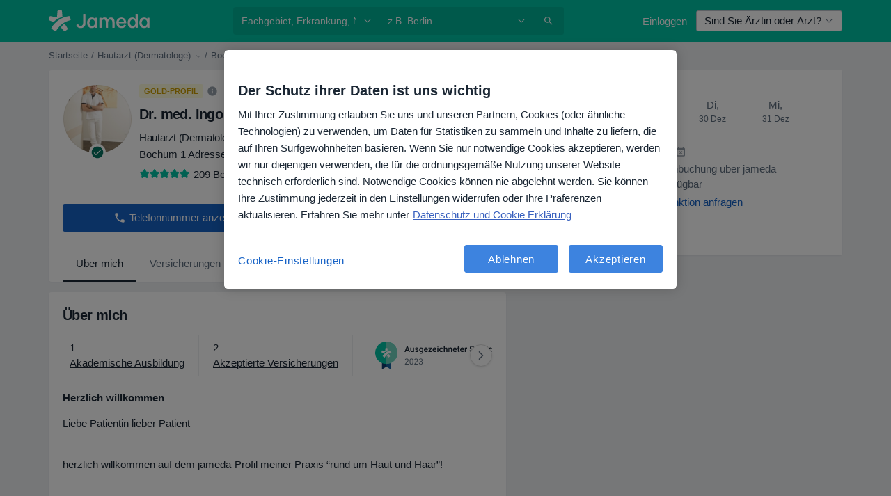

--- FILE ---
content_type: text/css; charset=utf-8
request_url: https://platform.docplanner.com/css/NewDoctorCalendarModule-c55f1787.css
body_size: 817
content:
.pin-with-label{position:relative}.pin-with-label .pin-label{left:0;position:absolute;top:1px}
.circle[data-v-164db68a]{height:60px;width:60px}
.doctors-count[data-v-213989aa]:before{content:"•"}
[data-v-64620210] .multiselect__option--group{background-color:#f7f9fa!important;color:#5f6e7f!important;font-size:.8rem;font-weight:bolder;text-transform:uppercase}
.doctors-count[data-v-75dcd8f9]:before{content:"•"}
.filter-wrapper[data-v-5791bae3]{position:relative}.filter-wrapper .overlay[data-v-5791bae3]{background:transparent;cursor:not-allowed;inset:0;position:absolute;z-index:10}
.item-step[data-v-0938e872]{position:relative}.item-step .indicator[data-v-0938e872]{background-color:#eef4fd;border-radius:50%;color:#3d83df;height:1.333rem;width:1.333rem;z-index:10}.item-step .step-bar[data-v-0938e872]{height:100%;left:0;position:absolute;top:2px}.item-step .step-bar .progress-bar[data-v-0938e872]{border-left:1px solid #dcdfe3;height:calc(100% - .6665rem + 1px);left:calc(.6665rem - .5px);position:absolute;top:.6665rem;width:0}.item-step.completed .indicator[data-v-0938e872]{background-color:#e0f7f4;color:#067360}.item-step.completed .progress-bar[data-v-0938e872]{border-left-color:#067360}
.nav-item .nav-link.active .svg-icon[data-v-5cb32f2b]:not(.svg-icon-info),.nav-item .nav-link:hover .svg-icon[data-v-5cb32f2b]:not(.svg-icon-info){fill:#000}.nav-item .nav-link.active .svg-icon.svg-icon-info[data-v-5cb32f2b],.nav-item .nav-link:hover .svg-icon.svg-icon-info[data-v-5cb32f2b]{fill:#98a1ab}
.calendar-header[data-v-73ca9546]{background:#3d83df;color:#fff;padding-bottom:.6667rem;padding-top:.6667rem}
.dp-highlight{background-color:rgba(0,0,0,.5);height:0;left:0;opacity:0;position:fixed;top:0;transition:opacity .3s ease;width:100%;z-index:-99999}.dp-highlight.fade-in{height:100%;opacity:1;z-index:1040}.dp-highlight.fade-out{height:100%;opacity:0;z-index:-99999}.dp-highlight-affix{position:relative;z-index:1050}
.calendar-bar[data-v-4939a76a]{background-color:#fff;border-top:1px solid #dcdfe3;bottom:-100px;left:0;padding:5px;position:fixed;z-index:1030}
.dp-highlight{background-color:rgba(0,0,0,.5);height:0;left:0;opacity:0;position:fixed;top:0;transition:opacity .3s ease;width:100%;z-index:-99999}.dp-highlight.fade-in{height:100%;opacity:1;z-index:1040}.dp-highlight.fade-out{height:100%;opacity:0;z-index:-99999}.dp-highlight-affix{position:relative;z-index:1050}
.calendar-online-mode[data-v-00c1e516]  .calendar-header{background:#8870d5;color:#fff}.calendar-online-mode[data-v-00c1e516]  .calendar-info .svg-icon-color-primary{fill:#8870d5}.calendar-online-mode[data-v-00c1e516]  .item-step .indicator{background-color:#e0f7f4;color:#067360}.calendar-online-mode[data-v-00c1e516]  .item-step.completed .indicator{background-color:#f3f0fa}.calendar-online-mode[data-v-00c1e516]  .item-step.completed .indicator .svg-icon-color-secondary{fill:#8870d5}.calendar-online-mode[data-v-00c1e516]  .item-step.completed .progress-bar{border-left-color:#8870d5!important}.calendar-online-mode[data-v-00c1e516]  .card-body .multiselect--active .multiselect__tags,.calendar-online-mode[data-v-00c1e516]  .card-body .multiselect--highlighted .multiselect__tags,.calendar-online-mode[data-v-00c1e516]  .card-body .multiselect:hover .multiselect__tags{border-color:#8870d5!important}.calendar-online-mode[data-v-00c1e516]  .card-body .multiselect__option--selected{background:#f3f0fa!important}


--- FILE ---
content_type: text/javascript; charset=utf-8
request_url: https://platform.docplanner.com/js/NewDoctorCalendarModule-chunk-3e9f4c0b.js
body_size: 33375
content:
"use strict";(self.webpackChunkmonolith_app=self.webpackChunkmonolith_app||[]).push([[89080],{70299:function(Y,N,r){var o=r(12064);class A{static fetchServicesFromCalendarApp(a,d){return(0,o.A)({url:`/api/v3/doctors/${a}/addresses/${d}/services/calendar`,method:"get"})}static fetchInsurancesFromCalendarApp(a,d){return(0,o.A)({url:`/api/v3/doctors/${a}/addresses/${d}/insurances/calendar`,method:"get"})}}N.A=A},72823:function(Y,N,r){r.d(N,{$C:function(){return y},Z_:function(){return u},aN:function(){return D},zR:function(){return S}});var o=r(46502);const A="234",v={control:{askForCalendar:"ask_for_calendar",searchCalendarMissing:"search_calendar_missing",askForCalendarModalDescription:"ask_for_calendar_modal_description"},variant_b:{askForCalendar:"ask_for_calendar_b",searchCalendarMissing:"search_calendar_missing_b",askForCalendarModalDescription:"ask_for_calendar_modal_description_b"}},a={1:"control",2:"variant_b"},d=v.control;function I(){for(const h of Object.keys(a))if((0,o.aT)(A,h))return a[h];return null}function L(){const h=I();return h?v[h]:d}function u(){return L().askForCalendar}function y(){return L().searchCalendarMissing}function D(){return L().askForCalendarModalDescription}function S(){typeof window!="undefined"&&(window.VWO=window.VWO||[],window.VWO.push(["event","click_ask_for_calendar_button"]))}},55365:function(Y,N,r){r.d(N,{N7:function(){return o},OR:function(){return a},aZ:function(){return A},q7:function(){return v}});const o="eec_page_entrance_source",A="enhanced-ecommerce-ga4-flow",v="enhanced-ecommerce-ga4-flow-event",a="EEC_SELECT_ITEM_EVENT"},8763:function(Y,N,r){r.d(N,{A:function(){return o}});function o(A){if(!A)return Promise.reject(new Error("loadSetOfScripts: List of scripts is empty or undefined"));const v=A.shift();return new Promise((a,d)=>{const I=document.createElement("script"),L=document.head||document.getElementsByTagName("head")[0];I.type="text/javascript",I.charset="utf-8",I.src=v,I.async=!0,L.appendChild(I);const u=setTimeout(()=>{d(new Error(`loadSetOfScripts: Loading script (${v}) is taking too long`))},12e4);I.addEventListener("load",()=>{a(I)}),I.addEventListener("error",()=>{clearTimeout(u),d(new Error(`loadSetOfScripts: Error occured during loading the script (${v})`))})}).then(()=>A.length===0?Promise.resolve():o(A),a=>Promise.reject(a))}},79516:function(Y,N,r){r.d(N,{A:function(){return v}});var o=r(74353),A=r.n(o);function v(a){if(!A()(a).isValid())throw new Error("Provided `date` is not valid");return A()(a).format().slice(0,19)}},29605:function(Y,N,r){r.d(N,{A:function(){return o}});function o(A){return Object.fromEntries(Object.entries(A).filter(([,v])=>!v.includes("")))}},30625:function(Y,N,r){r.d(N,{A:function(){return h},x:function(){return S}});var o=r(82374),A=Object.defineProperty,v=Object.defineProperties,a=Object.getOwnPropertyDescriptors,d=Object.getOwnPropertySymbols,I=Object.prototype.hasOwnProperty,L=Object.prototype.propertyIsEnumerable,u=(W,C,m)=>C in W?A(W,C,{enumerable:!0,configurable:!0,writable:!0,value:m}):W[C]=m,y=(W,C)=>{for(var m in C||(C={}))I.call(C,m)&&u(W,m,C[m]);if(d)for(var m of d(C))L.call(C,m)&&u(W,m,C[m]);return W},D=(W,C)=>v(W,a(C));const S={CLICK_DOCTOR_NAV:"CLICK_DOCTOR_NAV",CP_DOCTOR_CARD_CLICKED:"CP_DOCTOR_CARD_CLICKED",DP_ADD_OPINION:"DP_ADD_OPINION",DP_PHONE_NUMBER:"DP_PHONE_NUMBER",DP_GOTO_FACILITY:"DP_GOTO_FACILITY",NAVIGATE_TO_DOCTORS_LIST:"NAVIGATE_TO_DOCTORS_LIST",DP_GOTO_ARTICLE:"DP_GOTO_ARTICLE",DP_LOAD_MORE_QUESTIONS:"DP_LOAD_MORE_QUESTIONS",DP_CALL_PHONE:"DP_CALL_PHONE",DP_DOCTOR_WEBSITE:"DP_DOCTOR_WEBSITE",OPEN_BOOKING:"OPEN_BOOKING",START_BOOKING_FLOW:"START_BOOKING_FLOW",OPEN_MAP:"OPEN_MAP",OPEN_CONVERSATION:"OPEN_CONVERSATION",OPEN_OPINIONS:"OPEN_OPINIONS",TOGGLE_SEE_MORE_SLOTS:"TOGGLE_SEE_MORE_SLOTS",ON_DOD_PROMO_CLICK:"ON_DOD_PROMO_CLICK",MAKE_REQUEST:"MAKE_REQUEST",TRACKING_EVENT:"TRACKING_EVENT",STORAGE_EVENT:"STORAGE_EVENT"};function h(W,C){try{window.ReactNativeWebView&&typeof window.ReactNativeWebView.postMessage=="function"&&window.ReactNativeWebView.postMessage(JSON.stringify(D(y({action:W,event:W},C),{data:C})))}catch(m){const s=W===S.STORAGE_EVENT?.1:1;(0,o.A)(Error(`[Mobile PostMessage]: ${m}`),s)}}},54954:function(Y,N,r){r.d(N,{A:function(){return h}});var o=r(74353),A=r.n(o),v=r(33390),a=r(30625),d=Object.defineProperty,I=Object.getOwnPropertySymbols,L=Object.prototype.hasOwnProperty,u=Object.prototype.propertyIsEnumerable,y=(W,C,m)=>C in W?d(W,C,{enumerable:!0,configurable:!0,writable:!0,value:m}):W[C]=m,D=(W,C)=>{for(var m in C||(C={}))L.call(C,m)&&y(W,m,C[m]);if(I)for(var m of I(C))u.call(C,m)&&y(W,m,C[m]);return W};const S=(0,v.A)();function h(W,C=null,m=null){const{addressId:s,doctorId:w,link:j,start:b,timezoneOffset:p}=W,T=j.includes(S.getBookingAppBookVisitSlotsUrl())?S.getBookingAppBookVisitSlotsUrl():S.getBookingAppBookVisitUrl(),i=p?`${b}${p}`:A()(b).format();(0,a.A)(a.x.OPEN_BOOKING,D({addressId:s,doctorId:w,initialPath:T,startDate:i,serviceId:C},m?{insuranceId:m}:{}))}},46502:function(Y,N,r){r.d(N,{aT:function(){return v}});var o=r(16096),A=r(46414);function v(u,y){return a(String(u),String(y))||d(String(u),String(y))}function a(u,y){return document.documentElement.classList.contains(`vwo-${u}-${y}`)}function d(u,y){try{const D=`_vis_opt_exp_${u}_combi`,S=document.cookie.match(new RegExp(`${D}=([^;]+)`));return(S&&S[1]?S[1]:null)===String(y)}catch(D){return!1}}function I(u,y){const D=`vwo-${u}-${y}`;document.documentElement.classList.add(D)}function L(u,y,D=30){const S=`_vis_opt_exp_${u}_combi`;cookies.set(S,COOKIE_CATEGORIES.PERFORMANCE,y,{expires:D,path:"/"})}},66472:function(Y,N,r){r.d(N,{bd:function(){return h},kl:function(){return W},iF:function(){return C},SM:function(){return m},Sd:function(){return S},u9:function(){return D}});var o=r(41330),A=r(7836),v=r(51879),a={name:o.QR,hidden:(s,w)=>{const j=w.getters[`${v.PR}/${v.CM}`];if(!(j!=null&&j.hasAvailability))return!0;const b=w.state[A.Mp][A.zg];return b!=null&&b[o.QR]?b!=null&&b[o.a$]?!1:!(j!=null&&j.hasAdvancedConfigurationEnabled):!0},skipWhenEmpty:!0},d={name:o.QR,hidden:(s,w)=>{var j;return!((j=w.state[A.Mp][A.zg])==null?void 0:j[o.QR])},skipWhenEmpty:!0},I={name:o.bx,hidden:(s,w)=>{const j=w.getters[`${v.PR}/${v.CM}`];return!(j!=null&&j.hasAvailability)}},L={name:o.RH,hidden:(s,w)=>{const j=w.getters[`${v.PR}/${v.CM}`];return!(j!=null&&j.hasAvailability)}},u={name:o.zl,hidden:(s,w)=>{var j;const b=w.getters[`${v.PR}/${v.CM}`];return b!=null&&b.hasAvailability?((j=w.state[A.Mp][A.zg])==null?void 0:j[o.zl])?!1:!(b!=null&&b.hasAdvancedConfigurationEnabled):!0},skipWhenEmpty:!0},y={name:o.fp,hidden:(s,w)=>{var j;const b=w.getters[`${v.PR}/${v.Wp}`],T=w.getters[`${v.PR}/${v.WQ}`].find(({id:i})=>i===w.getters[`${v.PR}/${v.MB}`]);return(b==null?void 0:b.length)===0?!0:(b==null?void 0:b.length)===1&&(T==null?void 0:T.name)===((j=b[0])==null?void 0:j.name)},skipWhenEmpty:!0};const D={DYNAMIC:"dynamic",SERVICE_FIRST:"service-first",DOCTOR_FIRST:"doctor-first",DIAGNOSTIC:"diagnostic",SERVICE_OPTIONS:"service-options"},S={CLASSIC_WIZARD:"CLASSIC_WIZARD",DIRECT_INSURANCE_WIZARD:"DIRECT_INSURANCE_WIZARD",SERVICES_WIZARD:"SERVICES_WIZARD",DIAGNOSTIC_WIZARD:"DIAGNOSTIC_WIZARD",DOCTORS_WIZARD:"DOCTORS_WIZARD",DOCTORS_WITH_INSURANCES_WIZARD:"DOCTORS_WITH_INSURANCES_WIZARD",INSURANCES_WIZARD:"INSURANCES_WIZARD",SERVICE_OPTIONS_WIZARD:"SERVICE_OPTIONS_WIZARD",SERVICES_WITH_INSURANCES_WIZARD:"SERVICES_WITH_INSURANCES_WIZARD",DOCTORS_SERVICE_OPTIONS_WIZARD:"DOCTORS_SERVICE_OPTIONS_WIZARD",DOCTOR_PROFILE_SERVICE_OPTIONS_WIZARD:"DOCTOR_PROFILE_SERVICE_OPTIONS_WIZARD",DOCTOR_PROFILE_DIRECT_INSURANCES_WIZARD:"DOCTOR_PROFILE_DIRECT_INSURANCES_WIZARD",DOCTOR_PROFILE_INSURANCES_FIRST:"DOCTOR_PROFILE_INSURANCES_FIRST"},h={SERVICES_FIRST:"services-first",DOCTORS_FIRST:"doctors-first",DIAGNOSTIC:"diagnostic",INSURANCES:"insurances",SERVICE_OPTIONS:"service-options",SERVICES_WITH_INSURANCES:"services-with-insurances",DOCTORS_WITH_INSURANCES:"doctors-with-insurances",DOCTOR_PROFILE_SERVICE_OPTIONS:"doctor-profile-service-options",DOCTOR_PROFILE_INSURANCES_FIRST:"doctor-profile-insurances-first"},W={[h.SERVICES_FIRST]:S.SERVICES_WIZARD,[h.DOCTORS_FIRST]:S.DOCTORS_WIZARD,[h.DOCTORS_WITH_INSURANCES]:S.DOCTORS_WITH_INSURANCES_WIZARD,[h.DIAGNOSTIC]:S.DIAGNOSTIC_WIZARD,[h.INSURANCES]:S.INSURANCES_WIZARD,[h.SERVICE_OPTIONS]:S.SERVICE_OPTIONS_WIZARD,[h.SERVICES_WITH_INSURANCES]:S.SERVICES_WITH_INSURANCES_WIZARD,[h.DOCTOR_PROFILE_SERVICE_OPTIONS]:S.DOCTOR_PROFILE_SERVICE_OPTIONS_WIZARD,[h.DOCTOR_PROFILE_INSURANCES_FIRST]:S.DOCTOR_PROFILE_INSURANCES_FIRST},C={[S.CLASSIC_WIZARD]:{items:[{name:o.T9},{name:o.Uh},{name:o.RH},y,{name:o.BP,required:!1}]},[S.INSURANCES_WIZARD]:{items:[{name:o.T9},{name:o.Uh},{name:o.RH},y,{name:o.QR,required:!1},{name:o.BP,required:!1}]},[S.DOCTOR_PROFILE_SERVICE_OPTIONS_WIZARD]:{items:[{name:o.Uh},L,y,a,u]},[S.DIRECT_INSURANCE_WIZARD]:{items:[{name:o.Uh},{name:o.bx},{name:o.RH},y,{name:o.BP,required:!1}]},[S.DOCTOR_PROFILE_DIRECT_INSURANCES_WIZARD]:{items:[{name:o.Uh},I,L,y,u]},[S.DOCTOR_PROFILE_INSURANCES_FIRST]:{items:[d,{name:o.Uh},L,y,u]},[S.SERVICES_WIZARD]:{items:[{name:o.RH},y,{name:o.Uh},{name:o.BP,required:!1}]},[S.SERVICES_WITH_INSURANCES_WIZARD]:{items:[{name:o.RH},y,{name:o.Uh},{name:o.QR,required:!1},{name:o.BP,required:!1}]},[S.DIAGNOSTIC_WIZARD]:{items:[{name:o.RH},y,{name:o.Uh}]},[S.DOCTORS_WIZARD]:{items:[{name:o.BP,props:{showAnyDoctor:!1}},{name:o.RH},y,{name:o.Uh}]},[S.DOCTORS_WITH_INSURANCES_WIZARD]:{items:[{name:o.BP,props:{showAnyDoctor:!1}},{name:o.RH},y,{name:o.Uh},{name:o.QR,required:!1}]},[S.SERVICE_OPTIONS_WIZARD]:{items:[{name:o.RH},y,{name:o.Uh},{name:o.BP,required:!1}]},[S.DOCTORS_SERVICE_OPTIONS_WIZARD]:{items:[{name:o.BP,props:{showAnyDoctor:!1,showPriceRanges:!1}},{name:o.RH},y,{name:o.Uh}]}},m={[S.CLASSIC_WIZARD]:{items:[{name:o.T9},{name:o.Uh,hidden:!0},{name:o.RH},y,{name:o.BP,required:!1}]},[S.INSURANCES_WIZARD]:{items:[{name:o.T9},{name:o.Uh},{name:o.RH},y,{name:o.QR,required:!1},{name:o.BP,required:!1}]},[S.DOCTOR_PROFILE_SERVICE_OPTIONS_WIZARD]:{items:[{name:o.Uh},L,y,a,u]},[S.DIRECT_INSURANCE_WIZARD]:{items:[{name:o.bx},{name:o.Uh,hidden:!0},{name:o.RH},y,{name:o.BP,required:!1}]},[S.DOCTOR_PROFILE_DIRECT_INSURANCES_WIZARD]:{items:[{name:o.Uh},I,L,y,u]},[S.DOCTOR_PROFILE_INSURANCES_FIRST]:{items:[d,{name:o.Uh},L,y,u]},[S.SERVICES_WIZARD]:{items:[{name:o.RH},y,{name:o.Uh,hidden:!0},{name:o.BP}]},[S.SERVICES_WITH_INSURANCES_WIZARD]:{items:[{name:o.RH},y,{name:o.Uh,hidden:!0},{name:o.QR,required:!1},{name:o.BP,required:!1}]},[S.DIAGNOSTIC_WIZARD]:{items:[{name:o.RH},y,{name:o.Uh,hidden:!0}]},[S.DOCTORS_WIZARD]:{items:[{name:o.BP},{name:o.Uh,hidden:!0},{name:o.RH,required:!1},y]},[S.DOCTORS_WITH_INSURANCES_WIZARD]:{items:[{name:o.BP},{name:o.Uh,hidden:!0},{name:o.RH,required:!1},y,{name:o.QR,required:!1}]}}},16069:function(Y,N,r){r.d(N,{A:function(){return de}});var o=r(41330),A=r(81702),v=r(7836),a=r(62587),d=r(51879),I=r(41901),L=r(39815);const u=l=>Array.isArray(l)?l:[l];var y=l=>{const{"address-id":R,filters:{specializations:F,services:B,insurances:H,"is-first-visit":G}={}}=l,[z]=u(F),[Z]=u(B),[ie]=u(H),[ue]=u(R),[ne]=u(G),re={};return z&&(re[d.DG]=parseInt(z,10)),ue&&(re[d.SU]=parseInt(ue,10)),ie&&(re[d.yo]=parseInt(ie,10)),Z&&(re[d.Tj]=parseInt(Z,10)),ne&&(re[d.f0]=parseInt(ne,10)),re},D=r(66472),S=(l,R,F)=>{if(!R.has(l))throw TypeError("Cannot "+F)},h=(l,R,F)=>(S(l,R,"read from private field"),F?F.call(l):R.get(l)),W=(l,R,F)=>{if(R.has(l))throw TypeError("Cannot add the same private member more than once");R instanceof WeakSet?R.add(l):R.set(l,F)},C=(l,R,F,B)=>(S(l,R,"write to private field"),B?B.call(l,F):R.set(l,F),F),m=(l,R,F)=>new Promise((B,H)=>{var G=ie=>{try{Z(F.next(ie))}catch(ue){H(ue)}},z=ie=>{try{Z(F.throw(ie))}catch(ue){H(ue)}},Z=ie=>ie.done?B(ie.value):Promise.resolve(ie.value).then(G,z);Z((F=F.apply(l,R)).next())}),s,w,j,b,p,T,i;const te=class{constructor(){W(this,s,{initialized:!1,initialFlowName:"",flowName:"",visibleItems:[],items:[]}),W(this,j,!1),W(this,b,A.A),W(this,p,void 0),W(this,T,[]),W(this,i,{"select-filters":this.selectFilters,"change-flow":this.changeFlow})}changeFlow(l){return m(this,arguments,function*({flowName:R=D.Sd.CLASSIC_WIZARD,mode:F=d.Jv}){let B=!1,H=!1;this.initialFlowName||this.setInitialFlowName(R),this.flowName!==R&&(this.setFlowName(R),B=!0),this.mode!==F&&(h(this,b).commit(`${d.PR}/${d.NG}`,F),H=!0);const z=(F===d.RF?D.SM:D.iF)[R].items.map(te.createItem);return!H&&!B?Promise.resolve():(yield this.resetFilters(),this.setRequiredFields(z),this.setItems(z),this.fetchFirstItem())})}initializeBookingWidgetModalFlow(l){return m(this,arguments,function*({flowName:R,mode:F}){h(this,s).initialized=!1,yield this.changeFlow({flowName:R,mode:F})})}setRequiredFields(l){const F=l.filter(B=>B.required).map(B=>B.name).map(B=>(0,I.CF)(B));h(this,b).commit(`${a.fM}/${a.Sh}`,{requiredFieldsGetters:F})}setItems(l){h(this,s).items=l}get firstItem(){var l;return(l=h(this,s).items[0])!=null?l:null}isItemCompleted(l){return!!this.getItemValueByName(l)}get flowName(){return h(this,s).flowName}get initialFlowName(){return h(this,s).initialFlowName}get isInitialized(){return h(this,s).initialized}setFlowName(l){h(this,s).flowName=l}setInitialFlowName(l){h(this,s).initialFlowName=l}initFetching(){return m(this,null,function*(){this.isInitialized||(this.subscribeToStore(),yield this.fetchFirstItem(!0),yield this.prefillFilters(),h(this,s).initialized=!0)})}get mode(){return h(this,b).state[d.PR][d.RH]}static get instance(){return h(te,w)||C(te,w,new te),h(te,w)}static createItem(l,R,F){const{name:B,props:H,required:G,hidden:z,skipWhenEmpty:Z=!1}=l,ie=F.slice(0,R).map(Oe=>Oe.name),ue=F.slice(R).map(Oe=>Oe.name),ne=G!=null?G:!0,re=z!=null?z:!1;return{name:B,props:H,required:ne,hidden:re,affects:ue,depends:ie,skipWhenEmpty:Z}}fetchItemOptions({affects:l,depends:R,name:F}){const B=l.map(G=>(0,I.bm)(G)),H=R.map(G=>(0,I.bm)(G));return h(this,b).dispatch(`${d.PR}/${d.rf}`,{affects:B,depends:H,name:(0,I.bm)(F)})}setFilterIds({ids:l}){h(this,b).commit(`${d.PR}/${d.Fo}`,{ids:l})}getItemValueByName(l){return h(this,b).state[d.PR][(0,I.bm)(l)]}resetFilters(){return h(this,b).dispatch(`${d.PR}/${d.hB}`)}resetFlow(){return m(this,null,function*(){!this.initialFlowName||(yield this.changeFlow({flowName:this.initialFlowName}))})}getItemOptions(l){return h(this,b).state[d.PR][(0,I.wN)(l)]}onUpdate(l){return h(this,T).push(l),this}notify(l,...R){return l in h(this,i)?h(this,i)[l].bind(this,...R)():Promise.resolve()}selectFilters(l){return m(this,null,function*(){const R=h(this,s).items.map(H=>(0,I.bm)(H.name)),F=this.getItemOptions(this.firstItem.name);if(F.length>1&&(yield this.resetFilters()),!F.find(H=>H.id===l[(0,I.bm)(this.firstItem.name)]))return;const B=Object.fromEntries(Object.entries(l).filter(([H])=>R.includes(H)));this.setFilterIds({ids:B}),this.update()})}update(){this.updateVisibleItems(),h(this,T).forEach(l=>l(h(this,s)))}isItemHidden(l){return l&&typeof l=="function"?l(h(this,s),h(this,b)):l}shouldSkipItem(l,R){if(l===o.zl)return this.isItemHidden(R);const F=this.getItemOptions(l)||[],B=this.getItemValueByName(l),H=this.isItemHidden(R)&&!B;return F.length===0||H}get stepsThatCanBeSkippedWhenEmpty(){return h(this,s).items.filter(({skipWhenEmpty:l})=>l).reduce((l,{name:R,hidden:F})=>(this.shouldSkipItem(R,F)&&l.push(R),l),[])}updateVisibleItems(){h(this,b).commit(`${a.fM}/${a._n}`,this.stepsThatCanBeSkippedWhenEmpty.map(l=>(0,I.CF)(l))),h(this,s).visibleItems=h(this,s).items.filter(l=>{const{depends:R}=l;return R.filter(B=>!this.stepsThatCanBeSkippedWhenEmpty.includes(B)).map(B=>!!this.getItemValueByName(B)).every(Boolean)})}subscribeToStore(){typeof h(this,p)=="function"&&h(this,p).call(this),C(this,p,A.A.watch((l,R)=>({[d.SU]:R[`${d.PR}/${d.Xb}`],[d.tq]:R[`${d.PR}/${d._z}`],[d.yo]:R[`${d.PR}/${d.XJ}`],[d.jw]:R[`${d.PR}/${d.CW}`],[d.Tj]:R[`${d.PR}/${d.MB}`],[d.h7]:R[`${d.PR}/${d.Su}`],[d.DG]:R[`${d.PR}/${d.eq}`]}),(l,R)=>m(this,null,function*(){for(const F of h(this,s).items){const B=l[(0,I.bm)(F.name)],H=R[(0,I.bm)(F.name)];if(!(Array.isArray(B)&&Array.isArray(H)?B.length===H.length&&B.every(z=>H.includes(z)):B===H)){if(h(this,j))return;const z=h(this,s).items.indexOf(F);yield this.refetchAll(z+1);break}}})))}fetchFirstItem(l=!1){return m(this,null,function*(){this.update(),this.firstItem&&((this.isInitialized||l)&&(yield this.fetchItemOptions(this.firstItem)),this.update())})}refetchAll(l){return m(this,null,function*(){C(this,j,!0),this.update();for(let R=l;R<h(this,s).visibleItems.length;R+=1)yield this.fetchItemOptions(h(this,s).visibleItems[R]),this.update();C(this,j,!1)})}prefillFilters(){return m(this,null,function*(){const l=(0,L.A)(),R=h(this,b).state[v.Mp][v.so],F=h(this,b).state[v.Mp][v.OT];if(this.flowName===D.Sd.DOCTOR_PROFILE_INSURANCES_FIRST||!l&&!R||F)return;const B=y(l||{});!!R&&!Object.prototype.hasOwnProperty.call(B,d.SU)&&(yield this.selectFilters({[d.SU]:R.id})),Object.values(B).length!==0&&(yield this.selectFilters(B))})}};let de=te;s=new WeakMap,w=new WeakMap,j=new WeakMap,b=new WeakMap,p=new WeakMap,T=new WeakMap,i=new WeakMap,W(de,w,void 0)},41330:function(Y,N,r){r.d(N,{BP:function(){return D},Fp:function(){return w},Pb:function(){return W},QR:function(){return I},RH:function(){return y},T9:function(){return a},Uh:function(){return d},YF:function(){return v},ZY:function(){return s},a$:function(){return u},ad:function(){return C},bx:function(){return S},fp:function(){return h},hh:function(){return o},j2:function(){return p},my:function(){return b},nU:function(){return m},zO:function(){return A},zl:function(){return L}});const o=2,A=4,v=["canceled"],a="FILTER_SPECIALIZATION",d="FILTER_ADDRESS",I="FILTER_INSURANCE",L="FILTER_IS_FIRST_VISIT",u="FILTER_INSURANCE_FEATURES",y="FILTER_SERVICE",D="FILTER_DOCTOR",S="FILTER_INSURANCE_TYPE",h="FILTER_SERVICE_OPTION",W="doctor",C="clinic",m="popular",s="is-online-only",w="skip",j="close-booking-widget-modal",b={WIDGET:"WIDGET",MODAL:"MODAL",AFFIX:"AFFIX"},p={INSURANCE:"insurance",PRIVATE:"private",PRIVATE_AND_INSURANCE:"private_and_insurance"}},81702:function(Y,N,r){var o=r(66474),A=r.n(o),v=r(95353),a=r(7836),d=r(90705),I=r(62587),L=r(51879);A().use(v.Ay);const u=new v.Ay.Store({modules:{[a.Mp]:a.Ay,[L.PR]:d.A,[I.fM]:I.Ay}});N.A=u},7836:function(Y,N,r){r.d(N,{BZ:function(){return y},Co:function(){return C},DU:function(){return m},IB:function(){return j},JP:function(){return D},Jj:function(){return w},Mp:function(){return A},OT:function(){return p},QW:function(){return W},TW:function(){return h},YD:function(){return s},bP:function(){return a},g6:function(){return d},ky:function(){return b},nR:function(){return S},nh:function(){return T},qb:function(){return v},so:function(){return u},zQ:function(){return I},zg:function(){return L}});var o=r(41330);const A="MODULE_CONFIG",v="ENTITY_ID",a="IS_SAAS_ONLY",d="CALENDAR_LAYOUT",I="ENTITY_TYPE",L="FILTERS_VISIBILITY_STATE",u="NEAREST_AVAILABLE_ADDRESS",y="ADDRESSES_EXTRA_DATA",D="MUTATION_SET_ENTITY_ID",S="MUTATION_SET_SAAS_ONLY",h="MUTATION_SET_CALENDAR_LAYOUT",W="MUTATION_SET_ENTITY_TYPE",C="MUTATION_SET_FILTERS_VISIBILITY_STATE",m="MUTATION_SET_NEAREST_AVAILABLE_ADDRESS",s="MUTATION_SET_ADDRESSES_EXTRA_DATA",w="IS_MODAL_CONTEXT",j="MUTATION_SET_IS_MODAL_CONTEXT",b="ACTION_RESET_CONFIG",p="PREVENT_PREFILLING",T="MUTATION_SET_PREVENT_PREFILLING",i={[v]:"",[a]:!1,[d]:"",[I]:"",[u]:null,[y]:[],[L]:{},[w]:!1,[p]:!1},te={[D](l,R){l[v]=R},[S](l,R){l[a]=R},[h](l,R){l[d]=R},[W](l,R){l[I]=R},[C](l,R){l[L]=R},[m](l,R){l[u]=R},[s](l,R){l[y]=R},[j](l,R){l[w]=R},[T](l,R){l[p]=R&&l[I]===o.Pb}},de={[b]({commit:l}){l(D,""),l(S,!1),l(h,""),l(W,""),l(C,{}),l(m,null),l(s,[]),l(j,!1),l(T,!1)}};N.Ay={namespaced:!0,state:i,mutations:te,actions:de}},90705:function(Y,N,r){r.d(N,{A:function(){return ge}});var o=r(29605),A=r(12064),v=Object.defineProperty,a=Object.getOwnPropertySymbols,d=Object.prototype.hasOwnProperty,I=Object.prototype.propertyIsEnumerable,L=(c,_,E)=>_ in c?v(c,_,{enumerable:!0,configurable:!0,writable:!0,value:E}):c[_]=E,u=(c,_)=>{for(var E in _||(_={}))d.call(_,E)&&L(c,E,_[E]);if(a)for(var E of a(_))I.call(_,E)&&L(c,E,_[E]);return c},y=(c,_,E)=>(L(c,typeof _!="symbol"?_+"":_,E),E);class D{constructor(){y(this,"abortControllers",[])}fetchFilterOptions(_,E,K){return(0,A.A)({url:"/api/v3/booking/widget/data",method:"GET",signal:this.createAbortController().signal,params:{filters:u({entity_type:[_],entity_id:[E]},(0,o.A)(K))}})}cancelRequests(){this.abortControllers.forEach(_=>_.abort()),this.abortControllers=[]}createAbortController(){const _=new AbortController;return this.abortControllers.push(_),_}}var S=D,h=r(82374),W=r(46502),C=r(41330),m=r(38520),s=r(51879),w=Object.defineProperty,j=Object.defineProperties,b=Object.getOwnPropertyDescriptors,p=Object.getOwnPropertySymbols,T=Object.prototype.hasOwnProperty,i=Object.prototype.propertyIsEnumerable,te=(c,_,E)=>_ in c?w(c,_,{enumerable:!0,configurable:!0,writable:!0,value:E}):c[_]=E,de=(c,_)=>{for(var E in _||(_={}))T.call(_,E)&&te(c,E,_[E]);if(p)for(var E of p(_))i.call(_,E)&&te(c,E,_[E]);return c},l=(c,_)=>j(c,b(_));function R(c,_,E){if(_.length===0)return c;const K=E===s.RF,ae=_.filter(({isOnlineOnly:le})=>le===K),Q=new Map;return c.forEach(le=>{Q.set(le.id,le)}),ae.forEach(le=>{const V=Q.get(le.id);V?Q.set(le.id,l(de(de({},V),le),{hasAvailability:!0})):Q.set(le.id,l(de({},le),{hasAvailability:!1}))}),Array.from(Q.values())}var F=r(51215);const B={[s.DG]:"specializations",[s.SU]:"addresses",[s.Tj]:"services",[s.h7]:"service_options",[s.tq]:"doctors",[s.yo]:"insurances",[s.jw]:"insurance_types"};var H=(c,_)=>Object.fromEntries(c.map(E=>_[E]===C.Fp?[B[E],[""]]:[B[E],[_[E]].flat()])),z=({id:c,items:_,mutationCallback:E,selectFirstAsDefault:K=!1,isPreselectionBlocked:ae=!1})=>{const Q=ce=>_.some(({id:_e})=>Array.isArray(ce)?Array.isArray(_e)&&_e.length===ce.length&&_e.every(Le=>ce.includes(Le)):_e===ce),le=_.length===1||K&&_.length>0,V=Q(c);if(le){if(ae||V)return;E(_[0].id);return}V||E("")},Z=r(7836),ie=Object.defineProperty,ue=Object.defineProperties,ne=Object.getOwnPropertyDescriptors,re=Object.getOwnPropertySymbols,Oe=Object.prototype.hasOwnProperty,se=Object.prototype.propertyIsEnumerable,Ce=(c,_,E)=>_ in c?ie(c,_,{enumerable:!0,configurable:!0,writable:!0,value:E}):c[_]=E,ye=(c,_)=>{for(var E in _||(_={}))Oe.call(_,E)&&Ce(c,E,_[E]);if(re)for(var E of re(_))se.call(_,E)&&Ce(c,E,_[E]);return c},Xe=(c,_)=>ue(c,ne(_)),Ee=(c,_,E)=>new Promise((K,ae)=>{var Q=ce=>{try{V(E.next(ce))}catch(_e){ae(_e)}},le=ce=>{try{V(E.throw(ce))}catch(_e){ae(_e)}},V=ce=>ce.done?K(ce.value):Promise.resolve(ce.value).then(Q,le);V((E=E.apply(c,_)).next())});const Re=new S,Ne=Xe(ye(ye({},Object.fromEntries(s.OF.map(c=>[c,[]]))),Object.fromEntries(s.On.map(c=>[c,""]))),{[s.RP]:[],[s.L9]:!1,[s.x]:[]}),je=ye({[s.RH]:s.Jv},Ne),Je={[s.KL]:c=>c[s.cZ],[s.eq]:c=>c[s.DG],[s.BL]:c=>c[s.nR],[s.Xb]:c=>c[s.SU],[s.WQ]:c=>c[s.WP],[s.MB]:c=>c[s.Tj],[s.Wp]:c=>c[s.Iv],[s.Su]:c=>c[s.h7],[s.HR]:c=>{const _=c[s.Iv]||[],E=c[s.h7];if(!(!E||!Array.isArray(E)))return _.find(K=>!(K!=null&&K.id)||!Array.isArray(K.id)?!1:K.id.length===E.length&&K.id.every(ae=>E.includes(ae)))},[s.CM]:c=>c[s.nR].find(_=>_.id===c[s.SU]),[s.ae]:c=>c[s.Yg],[s._z]:c=>c[s.tq],[s.b2]:c=>c[s.z7],[s.XJ]:c=>c[s.yo],[s.a6]:c=>c[s.f0],[s.CW]:c=>c[s.jw],[s.MG]:c=>c[s.Ah],[s.yu]:c=>!s.OF.every(_=>c[_].length===0),[s.h1]:c=>s.On.map(_=>c[_]).join("_"),[s.Gr]:c=>_=>c[s.RP].includes(_),[s.An]:c=>c[s.RP].length!==0,[s.eZ]:c=>c[s.L9],[s.Lx]:(c,_)=>_[s.eZ]?_[s.yu]:!0,[s._L]:c=>c[s.x]},qe={[s.NG](c,_){c[s.RH]=_},[s.xY](c,{id:_}){c[s.DG]=_},[s.yZ](c,{id:_}){c[s.SU]=_},[s.R5](c,{id:_}){c[s.Tj]=_},[s.ZW](c,{id:_}){c[s.h7]=_},[s.hb](c,{id:_}){c[s.tq]=_},[s.kw](c,{id:_}){c[s.yo]=_},[s.NO](c,{id:_}){c[s.jw]=_,(0,m.A)({type:_})},[s.XQ](c,_){c[s.f0]=_},[s.Fo](c,{ids:_}){Object.entries(_).forEach(([E,K])=>{!s.On.includes(E)||(c[E]=K)})},[s.vt](c,{options:_}){Object.entries(_).forEach(([E,K])=>{!s.OF.includes(E)||(c[E]=K)})},[s.aj](c,{items:_}){c[s.cZ]=_},[s.Te](c,{items:_}){c[s.nR]=_},[s.o3](c,{items:_}){c[s.WP]=_},[s.kY](c,{items:_}){c[s.Iv]=_},[s.N4](c,{items:_}){c[s.Yg]=_},[s.LU](c,{items:_}){c[s.z7]=_},[s.GF](c,{items:_}){c[s.Ah]=_},[s.Kn](c,{filtersArray:_}){c[s.RP]=[..._]},[s.iJ](c,{value:_}){c[s.L9]=_},[s.YI](c,_){c[s.x]=_}},Ue={[s.rf](c,_){return Ee(this,arguments,function*({commit:E,state:K,rootState:ae},{affects:Q,depends:le,name:V}){var ce;const _e=ae[Z.Mp][Z.zQ],Le=_e===C.ad?"facility":_e,$e=ae[Z.Mp][Z.qb],Be=H(le,K),be=ae[Z.Mp][Z.bP],Fe=K[s.RH],De=ae[Z.Mp][Z.OT];Re.cancelRequests(),E(s.Kn,{filtersArray:Q});try{const{specializations:Ae,addresses:Me,doctors:ke,services:et,insurances:Ve,insuranceTypes:He,serviceOptions:xe}=yield Re.fetchFilterOptions(Le,$e,ye({online_only:Fe===s.RF?[1]:[0],is_saas_only:be?[1]:[0]},Be));if(Q.includes(s.DG)){E(s.aj,{items:Ae});const pe=K[s.DG];z({items:Ae,id:pe,mutationCallback:ve=>E(s.xY,{id:ve})})}if(Q.includes(s.SU)){const pe=ae[Z.Mp][Z.BZ],ve=ae[Z.Mp][Z.Jj];let Se=R(Me,pe,Fe);ve&&(Se=Se.map(Ge=>{var rt;return Xe(ye({},Ge),{hasAvailability:(rt=Ge.hasAvailability)!=null?rt:!0})})),E(s.Te,{items:Se});const Ye=K[s.SU];z({items:Se,id:Ye,mutationCallback:Ge=>E(s.yZ,{id:Ge}),selectFirstAsDefault:_e===C.Pb&&(0,W.aT)("183","2")&&!De})}if(Q.includes(s.Tj)){E(s.o3,{items:et});const pe=K[s.Tj];z({items:et,id:pe,mutationCallback:ve=>E(s.R5,{id:ve}),selectFirstAsDefault:!De&&_e===C.Pb&&V===s.Tj})}if(Q.includes(s.tq)){E(s.N4,{items:ke});const pe=K[s.tq];z({items:ke,id:pe,mutationCallback:ve=>E(s.hb,{id:ve})})}if(Q.includes(s.yo)){const pe=(ce=ae[Z.Mp][Z.zg])==null?void 0:ce[C.QR];E(s.LU,{items:Ve});const ve=K[s.yo];z({items:Ve,id:ve,mutationCallback:Se=>E(s.kw,{id:Se}),isPreselectionBlocked:!pe})}if(Q.includes(s.jw)){E(s.GF,{items:He});const pe=K[s.jw];z({items:He,id:pe,mutationCallback:ve=>E(s.NO,{id:ve}),selectFirstAsDefault:V===s.jw})}if(Q.includes(s.h7)){const pe=(0,F.A)(xe||[]);E(s.kY,{items:pe});const ve=K[s.h7];z({items:pe,id:ve,mutationCallback:Se=>E(s.ZW,{id:Se}),selectFirstAsDefault:!De&&V===s.h7})}E(s.Kn,{filtersArray:[]}),E(s.iJ,{value:!0})}catch(Ae){if(C.YF.includes(Ae.message))return;E(s.Kn,{filtersArray:[]}),E(s.iJ,{value:!0}),(0,h.A)(Ae,.1)}})},[s.hB]({commit:c}){const _=s.On.map(E=>[E,""]);c(s.Fo,{ids:Object.fromEntries(_)})},[s.ST]({commit:c}){const _=s.OF.map(E=>[E,[]]);c(s.vt,{options:Object.fromEntries(_)})}};var ge={namespaced:!0,state:je,getters:Je,mutations:qe,actions:Ue}},62587:function(Y,N,r){r.d(N,{Qm:function(){return Ve},I6:function(){return He},Zo:function(){return xe},H5:function(){return _e},Vo:function(){return Be},tl:function(){return ce},U0:function(){return $e},fM:function(){return V},Sh:function(){return ke},_n:function(){return et},Ay:function(){return Nt}});var o=r(74353),A=r.n(o),v=r(29605),a=r(12064),d=Object.defineProperty,I=Object.defineProperties,L=Object.getOwnPropertyDescriptors,u=Object.getOwnPropertySymbols,y=Object.prototype.hasOwnProperty,D=Object.prototype.propertyIsEnumerable,S=(f,g,O)=>g in f?d(f,g,{enumerable:!0,configurable:!0,writable:!0,value:O}):f[g]=O,h=(f,g)=>{for(var O in g||(g={}))y.call(g,O)&&S(f,O,g[O]);if(u)for(var O of u(g))D.call(g,O)&&S(f,O,g[O]);return f},W=(f,g)=>I(f,L(g)),C=(f,g)=>{var O={};for(var $ in f)y.call(f,$)&&g.indexOf($)<0&&(O[$]=f[$]);if(f!=null&&u)for(var $ of u(f))g.indexOf($)<0&&D.call(f,$)&&(O[$]=f[$]);return O},m=(f,g,O)=>(S(f,typeof g!="symbol"?g+"":g,O),O),s=(f,g,O)=>new Promise(($,U)=>{var k=x=>{try{q(O.next(x))}catch(oe){U(oe)}},ee=x=>{try{q(O.throw(x))}catch(oe){U(oe)}},q=x=>x.done?$(x.value):Promise.resolve(x.value).then(k,ee);q((O=O.apply(f,g)).next())});const w="doctors",j=class{constructor(){m(this,"abortControllers",[])}fetchEntitySlots({entity:f,entityId:g,entityAddressId:O,options:$,useGroupedSlotsEndpoint:U=!1,startDate:k,endDate:ee,includingSaasOnlyCalendars:q,filters:x,preferredAddressServiceId:oe}){const fe=f===w?"includingSaasOnlyCalendar":"includingSaasOnlyCalendars",Te=U?j.convertFiltersToUrlString(x):"";return(0,a.A)({url:`/api/v3/${f}/${g}/addresses/${O}/slots${Te?`?${Te}`:""}`,method:"get",signal:this.createAbortController().signal,params:h(h({start:k,end:ee,[fe]:q,with:$},!U&&{filters:j.transformFilters(x)||{}}),!!oe&&{preferredAddressServiceId:oe})})}cancelRequests(){this.abortControllers.forEach(f=>f.abort()),this.abortControllers=[]}createAbortController(){const f=new AbortController;return this.abortControllers.push(f),f}static convertFiltersToUrlParams(f={}){const g=[],O=[];Object.entries(f).forEach(([U,k])=>{k===""||k===null||(Array.isArray(k)&&k.length>0?k.forEach(ee=>{O.push({key:U,value:ee})}):g.push({key:U,value:k}))});const $=[];return g.forEach(U=>{$.push({name:"filters[filterKeys][]",value:U.key}),$.push({name:"filters[filterValues][]",value:U.value})}),O.forEach(U=>{$.push({name:"filters[groupFilterKeys][]",value:U.key}),$.push({name:"filters[groupFilterValues][]",value:U.value})}),$}static convertFiltersToUrlString(f){return j.convertFiltersToUrlParams(f).map(O=>`${encodeURIComponent(O.name)}=${encodeURIComponent(O.value)}`).join("&")}fetchFacilitySlots(f){var g=f,{facilityId:O,facilityAddressId:$}=g,U=C(g,["facilityId","facilityAddressId"]);const k=["facility_address.nearest_slot_after_end","links.book.patient","slot.doctor_id","slot.address_id"];return this.fetchEntitySlots(h({entity:"facilities",entityId:O,entityAddressId:$,options:k,useGroupedSlotsEndpoint:!1},U))}fetchDoctorSlots(f){return s(this,null,function*(){var g=f,{doctorId:O,doctorAddressId:$,useGroupedSlotsEndpoint:U}=g,k=C(g,["doctorId","doctorAddressId","useGroupedSlotsEndpoint"]),ee;const q=["address.nearest_slot_after_end","links.book.patient","slot.doctor_id","slot.address_id","slot.address","slot.with_booked"],x=(ee=k==null?void 0:k.filters)==null?void 0:ee.address_service_id,oe=x==null?void 0:x.length;if(!U&&Array.isArray(x)&&oe>1){const fe=x.map(it=>{const ze=W(h({},k),{filters:W(h({},k.filters),{address_service_id:[it]})});return this.fetchEntitySlots(W(h({entity:w,entityId:O,entityAddressId:$,options:q,useGroupedSlotsEndpoint:U},ze),{preferredAddressServiceId:it}))}),Te=yield Promise.all(fe);return j.processData(Te)}return this.fetchEntitySlots(W(h({entity:w,entityId:O,entityAddressId:$,options:q,useGroupedSlotsEndpoint:U},k),{preferredAddressServiceId:U?null:x[0]}))})}};let b=j;m(b,"transformFilters",f=>{const g=["insurance_type","address_service_id","has_insurance","insurance_provider_id","is_new_patient"],O=(0,v.A)(f);return Object.fromEntries(Object.entries(O).map(([$,U])=>g.includes($)?[$,U.join(",")]:[$,U]))}),m(b,"processData",f=>{const g=f.reduce((U,k)=>{var ee,q,x,oe;const fe=(q=(ee=k.embedded)==null?void 0:ee.nearestSlotAfterDate)!=null&&q.start?new Date(k.embedded.nearestSlotAfterDate.start):null,Te=(oe=(x=U.embedded)==null?void 0:x.nearestSlotAfterDate)!=null&&oe.start?new Date(U.embedded.nearestSlotAfterDate.start):null;return fe&&(!Te||fe<Te)?k:U});return{items:f.flatMap(U=>U.items).sort((U,k)=>new Date(U.start)-new Date(k.start)),embedded:g.embedded}});var p=r(55373),T=r.n(p),i=Object.defineProperty,te=(f,g,O)=>g in f?i(f,g,{enumerable:!0,configurable:!0,writable:!0,value:O}):f[g]=O,de=(f,g,O)=>(te(f,typeof g!="symbol"?g+"":g,O),O);class l{static isActive(){return T().parse(window.location.search,{ignoreQueryPrefix:!0}).white_label==="true"}}de(l,"QUERY_PARAM","white_label");var R=r(82374),F=r(20619),B=r(41330),H=r(38520),G=r(51879),z=(f,g,O)=>O.findIndex($=>$.start===f.start)===g,Z=r(58673);const ie=A()().set(F._j,0).set(F.Gy,0).set(F._u,0),ue=ie.add(B.hh,F.SW),ne=f=>{const g=f[`${G.PR}/${G.eq}`],O=f[`${G.PR}/${G.MB}`],$=f[`${G.PR}/${G.Su}`],U=f[`${G.PR}/${G.XJ}`],k=f[`${G.PR}/${G.CW}`],ee=f[`${G.PR}/${G.Xb}`],q=f[`${G.PR}/${G._z}`],x=f[`${G.PR}/${G.a6}`];return{specializationId:g,serviceId:O,serviceOptionId:$,insuranceId:U===B.Fp?"":U,insuranceTypeId:k,entityAddressId:ee,doctorId:q,isFirstVisit:x}},re=(f,g)=>{const O=(0,Z.Y)(f,F.tZ),$=(0,Z.Y)(g,F.tZ);return{startDate:O,endDate:$}};var Oe=({start:f,doctorId:g,addressId:O,booked:$=!1,bookingUrl:U})=>{const k=(U==null?void 0:U.match(/\/\d{4}-\d{2}-\d{2}T\d{2}:\d{2}:\d{2}[+-]\d{2}:\d{2}\/(\d+)/))||null,ee=k?Number(k[1]):null;return{start:f,link:U,booked:$,doctorId:g,addressId:O,serviceId:ee}},se=r(44085),Ce=Object.defineProperty,ye=Object.defineProperties,Xe=Object.getOwnPropertyDescriptors,Ee=Object.getOwnPropertySymbols,Re=Object.prototype.hasOwnProperty,Ne=Object.prototype.propertyIsEnumerable,je=(f,g,O)=>g in f?Ce(f,g,{enumerable:!0,configurable:!0,writable:!0,value:O}):f[g]=O,Je=(f,g)=>{for(var O in g||(g={}))Re.call(g,O)&&je(f,O,g[O]);if(Ee)for(var O of Ee(g))Ne.call(g,O)&&je(f,O,g[O]);return f},qe=(f,g)=>ye(f,Xe(g)),Ue=({specializationId:f,facilityId:g,serviceId:O,isWhiteLabel:$,utmParamsStr:U})=>{const k=new URLSearchParams(U);f&&k.append(se.x4,f),g&&k.append(se.Ll,g),O&&k.append(se.T9,O),$&&k.append(l.QUERY_PARAM,"true");const ee=k.toString()?`?${k.toString()}`:"";return q=>qe(Je({},q),{link:`${q.link}${ee}`})},ge=r(7836),c=Object.defineProperty,_=Object.getOwnPropertySymbols,E=Object.prototype.hasOwnProperty,K=Object.prototype.propertyIsEnumerable,ae=(f,g,O)=>g in f?c(f,g,{enumerable:!0,configurable:!0,writable:!0,value:O}):f[g]=O,Q=(f,g)=>{for(var O in g||(g={}))E.call(g,O)&&ae(f,O,g[O]);if(_)for(var O of _(g))K.call(g,O)&&ae(f,O,g[O]);return f},le=(f,g,O)=>new Promise(($,U)=>{var k=x=>{try{q(O.next(x))}catch(oe){U(oe)}},ee=x=>{try{q(O.throw(x))}catch(oe){U(oe)}},q=x=>x.done?$(x.value):Promise.resolve(x.value).then(k,ee);q((O=O.apply(f,g)).next())});const V="MODULE_SLOTS",ce="GETTER_GET_SLOTS",_e="GETTER_GET_NEAREST_SLOT",Le="GETTER_GET_DATE_RANGE",$e="GETTER_GET_SLOTS_LOADING_STATE",Be="GETTER_GET_REQUIRED_FIELDS",be="MUTATION_SET_SLOTS",Fe="MUTATION_SET_NEAREST_SLOT",De="MUTATION_SET_DATE_RANGE",Ae="MUTATION_APPEND_SLOTS",Me="MUTATION_SET_SLOTS_LOADING_STATE",ke="MUTATION_SET_REQUIRED_FIELDS_GETTERS",et="MUTATION_SET_SKIPPABLE_FIELDS_GETTERS",Ve="ACTION_FETCH_SLOTS",He="ACTION_LOAD_MORE_SLOTS",xe="ACTION_RESET_SLOTS",pe=new b,Se=Q({},{isLoading:!1,dateRange:[ie,ue],slots:[],nearestSlot:null,requiredFieldsGetters:[],skippableFieldsGetters:[]}),Ye={[ce]:f=>f.slots,[_e]:f=>f.nearestSlot,[Le]:f=>f.dateRange,[$e]:f=>f.isLoading,[Be]:(f,g,O,$)=>{const{requiredFieldsGetters:U,skippableFieldsGetters:k}=f;return U.filter(ee=>{const q=k.includes(ee),x=$[`${G.PR}/${ee}`]==="";return!q&&x})}},Ge={[be](f,{slots:g}){f.slots=g},[Fe](f,{slot:g}){f.nearestSlot=g},[De](f,{startDate:g,endDate:O}){g&&(f.dateRange[0]=g),O&&(f.dateRange[1]=O)},[Ae](f,{slots:g}){f.slots=f.slots.concat(g)},[Me](f,{isLoading:g}){f.isLoading=g},[ke](f,{requiredFieldsGetters:g}){f.requiredFieldsGetters=g},[et](f,g){f.skippableFieldsGetters=g}},rt={[Ve](f,g){return le(this,arguments,function*({commit:O,getters:$,rootState:U,rootGetters:k,dispatch:ee},{append:q=!1,client:x=pe,utmParams:oe="",useGroupedSlotsEndpoint:fe=!1}){var Te;if($[Be].length)return;const ze=U[ge.Mp][ge.qb],ot=U[ge.Mp][ge.zQ]===B.Pb;if(!ze)return;const mt=U[ge.Mp][ge.bP];q||(ee(xe),O(De,{startDate:ie,endDate:ue}));const Lt=$[Le],{startDate:at,endDate:It}=re(...Lt),bt=ne(k),{specializationId:lt,serviceId:Ke,serviceOptionId:Ze,insuranceId:We,insuranceTypeId:gt,entityAddressId:yt,doctorId:Ft,isFirstVisit:ct}=bt;O(Me,{isLoading:!0});try{x.cancelRequests();let Qe,dt;if(ot){const Bt=!!((Te=U[ge.Mp][ge.zg])!=null&&Te[B.QR]),Et=k[`${G.PR}/${G.CM}`],At=!!(Et!=null&&Et.hasAdvancedConfigurationEnabled),_t=H.E[gt],ut=!!_t,tt=!ut&&At&&Bt,pt=Q(Q(Q(Q(Q({},Ze.length&&{agenda_service:Ze}),ct!==""&&{admitted_patient_type:ct==="1"?"only_new":"only_current"}),tt&&{admitted_insurance_type:We===""?"private":"insurance"}),tt&&{insurance:We}),ut&&{insurance:_t}),Wt=Q(Q(Q({address_service_id:Ze,is_new_patient:[ct]},tt?{has_insurance:[Number(!!We)]}:{}),tt?{insurance_provider_id:[We]}:{}),ut?{insurance_provider_id:[_t]}:{});({items:Qe,embedded:dt}=yield x.fetchDoctorSlots({doctorAddressId:yt,doctorId:ze,startDate:at,endDate:It,includingSaasOnlyCalendars:mt,useGroupedSlotsEndpoint:fe,filters:fe?pt:Wt}))}else({items:Qe,embedded:dt}=yield x.fetchFacilitySlots({facilityAddressId:yt,facilityId:ze,startDate:at,endDate:It,includingSaasOnlyCalendars:mt,filters:{doctors:[Ft],specializations:[lt],services:[Ke],insurances:[We],insurance_type:[gt],service_options:Ze}}));const Ot=Qe.filter(z).map(Oe).map(Ue({specializationId:lt,facilityId:ot?null:ze,serviceId:ot?null:Ke,utmParamsStr:oe,isWhiteLabel:l.isActive()})),{nearestSlotAfterDate:Mt}=dt;O(Fe,{slot:Mt}),q?O(Ae,{slots:Ot}):O(be,{slots:Ot}),O(Me,{isLoading:!1})}catch(Qe){if(B.YF.includes(Qe.message))return;(0,R.A)(Qe,.1),O(Me,{isLoading:!1})}})},[He](f,g){return le(this,arguments,function*({dispatch:O,commit:$,getters:U},{utmParams:k,useGroupedSlotsEndpoint:ee=!1}){const q=U[Le];let x=q[1].add(1,F.KB),oe=q[1].add(B.hh,F.SW);const fe=U[_e];fe&&fe.start&&(x=A()(fe.start).startOf(F.KB),oe=A()(fe.start).add(B.hh,F.SW)),oe=oe.endOf(F.KB),$(De,{startDate:x,endDate:oe}),yield O(Ve,{append:!0,utmParams:k,useGroupedSlotsEndpoint:ee})})},[xe]({commit:f}){f(be,{slots:[]}),f(Fe,{slot:null})}};var Nt={namespaced:!0,state:Se,getters:Ye,mutations:Ge,actions:rt}},51215:function(Y,N,r){r.d(N,{A:function(){return o}});function o(A){return Array.isArray(A)?A.filter(v=>(v==null?void 0:v.id)&&(v==null?void 0:v.name)).reduce((v,a)=>{const d=v.find(I=>I.name===a.name);return d?(d.values.push(a),d.id.push(a.id)):v.push({name:a.name,id:[a.id],values:[a]}),v},[]):[]}},41901:function(Y,N,r){r.d(N,{CF:function(){return v},bm:function(){return o},wN:function(){return A}});const o=a=>`${a}_ID`,A=a=>`${a}_OPTIONS`,v=a=>`GETTER_GET_${o(a)}`},39815:function(Y,N,r){var o=r(55373),A=r.n(o);N.A=()=>{const{hash:v}=window.location;return v?A().parse(v.replace("#","")):null}},38520:function(Y,N,r){r.d(N,{E:function(){return a}});var o=r(33390),A=r(44492),v=r(44085);const a={government:"1",private:"2"},d=new A.A(localStorage),I=({type:u})=>u in a?a[u]:v.Yg,L=(0,o.A)();N.A=({type:u})=>{if(L.getConst("LOCALE")!=="de")return;const y=I({type:u});d.setItem(v.nM,y)}},20619:function(Y,N,r){r.d(N,{$$:function(){return Me},$c:function(){return Oe},A6:function(){return E},AX:function(){return te},CA:function(){return Be},EC:function(){return i},Gy:function(){return w},HB:function(){return re},Jq:function(){return Fe},KB:function(){return m},Kl:function(){return H},Ky:function(){return ae},LS:function(){return ce},Ll:function(){return Ae},NA:function(){return c},Nf:function(){return _e},QY:function(){return z},Rb:function(){return be},SW:function(){return b},So:function(){return R},Tb:function(){return qe},VU:function(){return o},Vf:function(){return T},W7:function(){return h},WX:function(){return $e},Wr:function(){return Q},X$:function(){return Je},XK:function(){return _},_J:function(){return le},_M:function(){return Z},_j:function(){return s},_u:function(){return j},ak:function(){return Re},bS:function(){return y},c4:function(){return ie},cg:function(){return ye},cr:function(){return S},f5:function(){return A},g:function(){return F},gl:function(){return p},hQ:function(){return v},hm:function(){return u},i6:function(){return D},iQ:function(){return Ue},j$:function(){return Ne},j6:function(){return L},kJ:function(){return V},kL:function(){return C},mB:function(){return De},ni:function(){return ge},om:function(){return l},pZ:function(){return d},qp:function(){return W},sB:function(){return se},sD:function(){return de},tZ:function(){return I},tg:function(){return ne},tq:function(){return Ee},uL:function(){return je},wW:function(){return G},wb:function(){return a},xp:function(){return K},yk:function(){return ue},zK:function(){return Ce}});const o="ASC",A="active",v="overbooked",a="suspended",d="YYYY-MM-DD",I="YYYY-MM-DDTHH:mm:ssZ",L="D MMMM YYYY",u="D MMMM",y="DD.MM.YYYY",D="DD.MM.YYYY HH:mm:ss",S="H:mm",h="HH:mm, dddd, DD.MM.YYYY",W="HH:mm:ss",C="YYYY.MM.DD HH:mm:ss",m="day",s="hour",w="minute",j="second",b="week",p="doctor.addresses",T="doctor.city_name",i="doctor.medical-specializations",te="doctor.photo",de="doctor.question_answers_count",l="doctor.specializations",R="doctor.subspecializations",F="doctor.has_online_consultations",B="doctor.opinion-stats",H="doctor.specializations_in_progress",G="address.online_only",z="address.calendar_id",Z="address.has_advanced_schedule_configuration_enabled",ie="facility.address.insurance.plans",ue="facility.address.insurance_providers",ne="facility.doctors_count",re="facility.photo",Oe="facility.has_available_online_slots",se="insurance",Ce="private",ye="private_and_insurance",Xe="blik",Ee="boleto",Re="credit_card",Ne="iyzico",je="iyzico_one_time",Je="payu",qe="pix",Ue="pse",ge="sepa",c="servipag",_="web_pay",E="confirmed",K="paid",ae="partially-paid",Q="processing",le="refunded",V="chargedback",ce="specialization.has_online_slots",_e="specialization.urlname",Le="opinion.signature",$e="doctor",Be="facility",be="gesetzlich-versicherte",Fe="female",De="booking-flow-enter-step-origin",Ae="facility_id",Me="insurance_type_id"},73153:function(Y,N,r){var o=r(457),A=r(66474),v=r.n(A);v().use(o.Ay);const a=new o.sI;N.A=a},49993:function(Y,N){const r="click",o="dp-highlight-affix",A="fade-in",v="fade-out";function a(){return document.querySelector('[data-id="dp-highlight"]')}function d(){const m=a();return m instanceof HTMLElement?m:u()}function I(m,s){s.classList.remove(v),s.classList.add(A),m.classList.add(o)}function L(m,s){s.classList.remove(A),s.classList.add(v),m.classList.remove(o)}function u(){const m=document.createElement("div");return m.setAttribute("data-id","dp-highlight"),m.classList.add("dp-highlight"),document.body&&document.body.appendChild(m),m}function y({value:m,oldValue:s,expression:w}){if(m&&!(typeof m=="boolean")||s&&!(typeof s=="boolean"))throw new Error("v-highlight: Binding value must be a boolean");return{value:m,oldValue:s,expression:w}}function D(m,s,w){m.context[s]=w}function S(m,s,w){const{value:j,expression:b}=y(s),p=d();p.addEventListener(r,()=>D(w,b,!1)),m.addEventListener(r,()=>D(w,b,!0)),j&&I(m,p)}function h(m,s){const{value:w,oldValue:j}=y(s),b=d();w!==j&&(w?I(m,b):L(m,b))}function W(m){const s=document.querySelector('[data-id="dp-highlight"]');s&&s.parentNode&&s.parentNode.removeChild(s),m.classList.remove("dp-highlight-affix")}const C={inserted:S,componentUpdated:h,unbind:W};N.A=C},6729:function(Y,N,r){r.d(N,{hd:function(){return L},oW:function(){return d},rk:function(){return u}});var o=r(16096),A=r(46414);const v="patient-insurance-data",a=180,d=()=>o.A.getJSON(v)||{},I=()=>d().doctors||{},L=()=>d().id||null,u=y=>{o.A.set(v,A.w.FUNCTIONAL,JSON.stringify(y),{expires:a})}},5545:function(Y,N,r){var o=r(75128);N.A={computed:{calendarTranslations(){return{messageRangeOverbooked:this.$trans("profile.calendar.range_overbooked"),messageRangeOverbookedBtn:this.$trans("see_next_available_day"),messageStateOverbooked:this.$trans("no_visits"),messageStateOff:this.$trans("profile.facility.calendar.inactive"),nextAvailability:this.$trans("search_next_available_term"),btnShowMoreHours:this.$trans("show_more_hours"),btnShowLessHours:this.$trans("less"),btnMore:this.$trans("more"),btnLess:this.$trans("less"),slots:{slotAvailable:this.$trans("calendar_slot_available"),slotBooked:this.$trans("calendar_slot_booked")},today:(0,o.Z)(this.$trans("today")),tomorrow:(0,o.Z)(this.$trans("tomorrow")),weekdays:[this.$trans("weekday.6"),this.$trans("weekday.0"),this.$trans("weekday.1"),this.$trans("weekday.2"),this.$trans("weekday.3"),this.$trans("weekday.4"),this.$trans("weekday.5")],weekdaysShort:[this.$trans("weekday_short.6"),this.$trans("weekday_short.0"),this.$trans("weekday_short.1"),this.$trans("weekday_short.2"),this.$trans("weekday_short.3"),this.$trans("weekday_short.4"),this.$trans("weekday_short.5")],months:[this.$trans("month.0"),this.$trans("month.1"),this.$trans("month.2"),this.$trans("month.3"),this.$trans("month.4"),this.$trans("month.5"),this.$trans("month.6"),this.$trans("month.7"),this.$trans("month.8"),this.$trans("month.9"),this.$trans("month.10"),this.$trans("month.11")],monthsShort:[this.$trans("month_short.0"),this.$trans("month_short.1"),this.$trans("month_short.2"),this.$trans("month_short.3"),this.$trans("month_short.4"),this.$trans("month_short.5"),this.$trans("month_short.6"),this.$trans("month_short.7"),this.$trans("month_short.8"),this.$trans("month_short.9"),this.$trans("month_short.10"),this.$trans("month_short.11")]}}}}},96001:function(Y,N,r){var o=r(75128),A=r(20619);const v="specialization_in_progress",a="certified_psychotherapist";N.Ay={methods:{mapSpecInProgress({id:d,name:I,isInProgress:L}){const u=(0,o.Z)(I);let y=v;return L&&parseInt(d,10)===this.$config.getConst("PSYCHOTHERAPIST_SPECIALIZATION_ID")&&(y=a),L?this.$trans(y,{"%specialization%":u}):u},mapSpecsInProgressByValue(d=[]){return d.map(({id:I,isInProgress:L,name:u})=>this.mapSpecInProgress({id:I,name:u,isInProgress:L}))},mapSpecsInProgressByIds(d=[],I=[]){return d.map(({id:L,name:u})=>this.mapSpecInProgress({id:L,name:u,isInProgress:I.includes(parseInt(L,10))}))},mapSpecsInProgressByIdsAndDoctorGender(d=[],I=[],L=""){return d.map(({id:u,name:y,nameFemale:D})=>{const S=this.mapOneSpecNameByGender(y,D,L);return this.mapSpecInProgress({id:u,name:S,isInProgress:I.includes(parseInt(u,10))})})},mapSpecsByDoctorGender(d=[],I=""){return d.map(({name:L,nameFemale:u})=>this.mapOneSpecNameByGender(L,u,I))},mapOneSpecNameByGender(d="",I="",L=""){return L===A.Jq&&I?I:d}}}},41064:function(Y,N,r){r.d(N,{I:function(){return o},T:function(){return A}});const o="GETTER_CONFIG_GET_PARAM",A="MUTATION_CONFIG_SET_APP_CONFIG"},73925:function(Y,N,r){r.d(N,{A:function(){return W},e:function(){return h}});var o=r(44492),A=r(82374),v=r(41064);const a={appConfig:{}},d={[v.I]:C=>m=>C.appConfig[m]},I={[v.T](C,m){C.appConfig=m}},L={state:a,mutations:I,getters:d};function u(){return C=>{C.registerModule("config",L)}}var y=(C,m,s)=>new Promise((w,j)=>{var b=i=>{try{T(s.next(i))}catch(te){j(te)}},p=i=>{try{T(s.throw(i))}catch(te){j(te)}},T=i=>i.done?w(i.value):Promise.resolve(i.value).then(b,p);T((s=s.apply(C,m)).next())});let D=!1;const S=(C,m)=>{D||(u()(m),m.commit(v.T,C.getAppConfig()),D=!0)},h=C=>{C.prototype.$localStorageName||(C.prototype.$localStorageName="doctor_questions_panel",Object.defineProperty(C.prototype,"$localStorage",{value:new o.A(localStorage)}))};function W(C,m,s){return y(this,null,function*(){s.prototype.$config=C,C.isProd()&&(s.config.errorHandler=w=>{(0,A.A)(w)}),h(s),m&&S(C,m)})}},752:function(Y,N,r){r.d(N,{A:function(){return o}});function o({street:A,cityName:v}){return[A,v].filter(Boolean).join(", ")}},22351:function(Y,N,r){r.d(N,{_:function(){return o},c:function(){return A}});function o(){return()=>Promise.all([r.e(84121),r.e(94288),r.e(39850),r.e(91934)]).then(r.bind(r,31081))}function A(){return{DpCarousel:()=>Promise.all([r.e(84121),r.e(94288),r.e(39850)]).then(r.bind(r,58704)),DpCarouselItem:()=>Promise.all([r.e(84121),r.e(94288),r.e(39850)]).then(r.bind(r,43194))}}},36609:function(Y,N,r){r.d(N,{Dw:function(){return W},Dx:function(){return h},F3:function(){return A},KW:function(){return S},Tf:function(){return C},WQ:function(){return D},Yg:function(){return a},b$:function(){return L},c5:function(){return m},cA:function(){return y},hH:function(){return u},mq:function(){return o},nM:function(){return v},wc:function(){return I},zW:function(){return d}});const o=Object.freeze({hearing:"accessibility_3",mobility:"accessibility_1",sight:"accessibility_2",inPregnantOrWithChildren:"accessibility_4"}),A=Object.freeze({bookAVisit:"book a visit"}),v="calendar_insurance_filter",a="no_insurance",d="calendar_new_patient_filter",I="calendar_service_filter",L="default",u="online",y="DOCTOR_PROFILE_SERVICES_LIST",D="br",S="es",h={[D]:["2","7","9","18","36"],[S]:["1","2","3","4","7"]},W="opinions-thumbs-up-already-voted",C="opinions-survey-already-voted",m="DOCTOR_PROFILE_BOOK_VISIT_PUBLIC_INSURANCE_BUTTON"},54277:function(Y,N,r){r.r(N),r.d(N,{default:function(){return C}});var o=r(48219),A=r(48760),v=r(66474),a=r.n(v),d=r(44332),I=r(98942),L=r(16069),u=r(81702),y=r(51879),D=r(73153),S=r(73925),h=r(6791);function W(){document.addEventListener("click",m=>{if(!m.isTrusted)return;const s=m.target;if(!(s instanceof Element))return;const w=s.closest('[data-action="update-calendar"]');if(!(w instanceof HTMLElement))return;const j=w.getAttribute("data-address-id"),b=j?parseInt(j,10):null,p=w.getAttribute("data-online-only")==="true"?y.RF:y.Jv;(0,d.A)(h.Pj,document,{id:b,mode:p}),m.stopImmediatePropagation()})}function C(m,s,w,j){W(),a().use(A.qL,{i18n:w}),a().use(o.Ay),a().prototype.$config=m,a().prototype.$gateKeeper=s,a().prototype.$flowEngine=L.A.instance,(0,S.A)(m,u.A,a()).then(()=>{new(a())({i18n:w,gtm:j,store:u.A,dialogs:D.A,el:'[data-id="booking-widget"]',name:"BookingWidget",components:{BookingWidget:I.A}})})}},44085:function(Y,N,r){r.d(N,{A9:function(){return m},Dx:function(){return ye},E$:function(){return h},Es:function(){return H},GK:function(){return b},HO:function(){return G},Iv:function(){return w},KW:function(){return Ce},K_:function(){return C},Ll:function(){return D},R8:function(){return v},Rj:function(){return o},Sw:function(){return ie},T9:function(){return S},WQ:function(){return se},XG:function(){return re},Yg:function(){return ne},_2:function(){return B},_P:function(){return A},_v:function(){return z},b$:function(){return d},hH:function(){return I},jJ:function(){return Z},nM:function(){return ue},oO:function(){return s},qH:function(){return j},sN:function(){return p},vv:function(){return L},x4:function(){return y},xs:function(){return W}});const o="profile.facility.calendar.all_doctors",A=2,v=20,a=3,d="default",I="online",L="calendar-bar-mounted",u="floating-bar-mounted",y="specialization_id",D="facility_id",S="service_id",h="default",W="active",C="completed",m="doctorId",s=5,w="Facility Profile - Services List",j="Facility Exploration - Check Services",b="Facility Exploration - Check Doctors",p="Facility Profile - Doctors List",T="Facility Profile - Doctors List",i="Facility to Doctor - Navigate to Profile",te="Facility Profile - Services List",de="Facility Exploration - Check Services",l="Facility Exploration - Check Doctors",R="services",F="doctors",B="FACILITY_PROFILE_SERVICES_LIST",H="FACILITY_PROFILE_DOCTORS_LIST",G="FACILITY_PROFILE_BOOK_VISIT_BUTTON",z="fb",Z=350,ie="BOOK_TO_A_SPECIALIZATION",ue="calendar_insurance_filter",ne="no_insurance",re="ALL",Oe="POPULAR",se="br",Ce="es",ye={[se]:["2","7","9","18","36"],[Ce]:["1","2","3","4","7"]}},94493:function(Y,N,r){var o=r(28339);N.A={methods:{getPricesRange(A){if(!A)return null;const v=A.map(({priceDecimal:S,price:h})=>S||h).filter(S=>S!==null);if(v.length===0)return null;const a=v.every(S=>S===v[0]),d=A.some(({isPriceMin:S,isPriceFrom:h})=>S||h);if(a&&!d&&v[0]===0)return null;const I=A.length!==v.length,L=this.getPriceWithCurrency((0,o.$)(Math.min(...v))),u=a?null:this.getPriceWithCurrency((0,o.$)(Math.max(...v))),y=d||I;return{isPriceFrom:y,value:`${L}${!a&&!y?` - ${u}`:""}`}},getPriceWithCurrency(A){return this.$config.getLocale()==="mx"?`${this.$trans("currency_symbol")} ${A}`:`${A} ${this.$trans("currency_symbol")}`}}}},28339:function(Y,N,r){r.d(N,{A:function(){return d},$:function(){return a}});function o(I){return I.toString().replace(/\B(?=(\d{3})+(?!\d))/g," ")}function A(I){return I.toFixed(2).replace(/\B(?=(\d{3})+(?!\d))/g," ").replace(/\./g,",")}function v(I){return I.map(({price:u,priceDecimal:y,isPriceMin:D})=>({price:y||u,isPriceMin:D})).reduce((u,{price:y,isPriceMin:D})=>u.price===null?{price:y,isPriceMin:D}:y===null||u.price<y?u:{price:y,isPriceMin:D},{price:null,isPriceMin:!1})}function a(I){return I===null?I:Number.isInteger(I)?o(I):A(I)}function d(I){const{price:L,isPriceMin:u}=v(I);return{value:L,formattedValue:a(L),isMin:u}}},98942:function(Y,N,r){r.d(N,{A:function(){return Bo}});var o=function(){var e=this,t=e.$createElement,n=e._self._c||t;return n("div",{staticClass:"w-100",class:e.calendarOnlineClass},[n(e.layoutComponent,e._b({tag:"component",scopedSlots:e._u([{key:"footer",fn:function(){return[e.showFooter?[e.isPaymentTipVisible?n("booking-widget-payment-tip",{attrs:{"installment-payments":e.installmentPayments,"selected-address-option":e.selectedAddressOption}}):e._e(),e._v(" "),e.showInfo?n("booking-widget-info"):e._e(),e._v(" "),e.showHubspotActivateCalendarCta?n("hubspot-cta",{attrs:{id:e.hubspotActivateCalendarCtaId}}):e._e()]:e._e()]},proxy:!0}]),model:{value:e.layoutModel,callback:function(P){e.layoutModel=P},expression:"layoutModel"}},"component",e.layoutProps,!1),[e.showCalendarNav?n("booking-widget-nav",{staticClass:"mb-3",attrs:{"flow-name":e.flowName}}):e._e(),e._v(" "),n("booking-flow-provider",{attrs:{"preset-flow":e.presetFlow},on:{onFlowInit:e.checkCalendarHighlight}}),e._v(" "),n("booking-widget-slots",{attrs:{"utm-params":e.utmParams}})],1)],1)},A=[],v=r(93810),a=r(95353),d=r(44332),I=r(9552),L=r(44492),u=r(15467),y=r(30625),D=r(77407),S=r(14041),h=r(20619),W=r(36609),C=r(44085),m=r(63635),s=function(){var e=this,t=e.$createElement,n=e._self._c||t;return n("wizard-form")},w=[],j=r(46502),b=r(6791),p=r(41330),T=r(7836),i=r(51879),te=({specializationId:e,serviceId:t,serviceOptionId:n,addressId:P,doctorId:M})=>{const X={};if(e&&(X[i.DG]=parseInt(e,10)),Array.isArray(P)&&P.length===1){const[he]=P;X[i.SU]=parseInt(he,10)}return t&&(X[i.Tj]=parseInt(t,10)),M&&(X[i.tq]=parseInt(M,10)),n&&(X[i.h7]=n),X},de=r(39815),l=r(66472),R=function(){var e=this,t=e.$createElement,n=e._self._c||t;return n("div",{directives:[{name:"show",rawName:"v-show",value:e.isBookable,expression:"isBookable"}]},e._l(e.items,function(P,M){return n("div",{key:P.name,attrs:{"data-test-id":"calendar-widget-item-"+P.name}},[n("item-step",{attrs:{"is-completed":e.getIsItemCompleted(P),"is-last":e.getIsItemLast(M),label:""+(M+1)}},[n("booking-widget-item",{attrs:{"item-props":P.props,name:P.name}})],1)],1)}),0)},F=[],B=function(){var e=this,t=e.$createElement,n=e._self._c||t;return n("div",{staticClass:"pb-2"},[e.labels[e.name]?n("h4",{staticClass:"h5"},[e._v(`
    `+e._s(e.capitalize(e.$trans(e.labels[e.name])))+`
  `)]):e._e(),e._v(" "),e.isLoading(e.getFilterIdKey(e.name))?n("div",{staticClass:"text-center"},[n("dp-spinner")],1):n("div",{staticClass:"filter-wrapper"},[n(e.component[e.name],e._b({tag:"component"},"component",e.itemProps,!1)),e._v(" "),e.isAnyFilterLoading?n("div",{staticClass:"overlay"}):e._e()],1)])},H=[],G=r(28854),z=r(75128),Z=r(41901),ie=function(){var e=this,t=e.$createElement,n=e._self._c||t;return n("div",[e.addresses.length===1?n("p",[e._v(`
    `+e._s(e.singleValue)+`
  `)]):n("dp-multiselect",{ref:"addressMultiselect",attrs:{"open-direction":"bottom","option-height":60,options:e.addresses,placeholder:e.$trans("select_address"),searchable:!1,"show-labels":!1,"show-no-results":!1,"track-by":"id",value:e.selectedValue},on:{close:e.onClose,select:e.onSelect},scopedSlots:e._u([{key:"singleLabel",fn:function(P){var M=P.option;return[e.isDoctorEntityType?n("calendar-address-info",{attrs:{address:M,"book-a-visit-context":!0}}):[e._v(`
        `+e._s(M.formattedAddress)+`
      `)]]}},{key:"option",fn:function(P){var M=P.option;return[n("calendar-address-info",{attrs:{address:M,"is-default-mode":!M.isOnlineOnly}})]}}])})],1)},ue=[],ne=r(26323),re=r(80388),Oe=r(70299),se=r(3523),Ce=r(82374),ye=r(752),Xe=r(33904);function Ee(e){!(e!=null&&e.$el)||setTimeout(()=>{var t,n,P,M;const X=e.$el.querySelector(".multiselect");!X||((t=X.focus)==null||t.call(X),(n=X.dispatchEvent)==null||n.call(X,new Event("mousedown",{bubbles:!0})),(P=X.dispatchEvent)==null||P.call(X,new Event("mouseup",{bubbles:!0})),(M=X.click)==null||M.call(X))},0)}let Re=null;function Ne(e=!0){Re||(Re=document.querySelector('[data-id="dp-highlight"]')),Re&&(Re.style.display=e?"none":"block")}var je=Object.defineProperty,Je=Object.defineProperties,qe=Object.getOwnPropertyDescriptors,Ue=Object.getOwnPropertySymbols,ge=Object.prototype.hasOwnProperty,c=Object.prototype.propertyIsEnumerable,_=(e,t,n)=>t in e?je(e,t,{enumerable:!0,configurable:!0,writable:!0,value:n}):e[t]=n,E=(e,t)=>{for(var n in t||(t={}))ge.call(t,n)&&_(e,n,t[n]);if(Ue)for(var n of Ue(t))c.call(t,n)&&_(e,n,t[n]);return e},K=(e,t)=>Je(e,qe(t)),ae=(e,t,n)=>new Promise((P,M)=>{var X=J=>{try{me(n.next(J))}catch(Ie){M(Ie)}},he=J=>{try{me(n.throw(J))}catch(Ie){M(Ie)}},me=J=>J.done?P(J.value):Promise.resolve(J.value).then(X,he);me((n=n.apply(e,t)).next())}),Q={name:"AddressItem",components:{DpMultiselect:re.A,CalendarAddressInfo:Xe.A},computed:K(E(E(E({},(0,a.aH)(i.PR,{mode:e=>e[i.RH]})),(0,a.aH)(T.Mp,{entityId:e=>e[T.qb],entityType:e=>e[T.zQ],preventPrefilling:e=>e[T.OT]})),(0,a.L8)(i.PR,{getAddresses:i.BL,addressId:i.Xb,selectedAddressOption:i.CM})),{addresses(){return this.getAddresses.map((e,t)=>K(E({},e),{label:`${t+1}`,cityName:e.city,formattedAddress:e.isOnlineOnly?e.name:(0,ye.A)({street:e.street,cityName:e.city})}))},selectedValue(){return this.addresses.find(e=>e.id===this.addressId)},singleValue(){return this.selectedValue?this.selectedValue.formattedAddress:""},isDoctorEntityType(){return this.entityType===p.Pb}}),watch:{addressId:{handler(e,t){var n;!this.$gateKeeper.hasAccess(I.jxk)||!this.isDoctorEntityType||!((n=this.selectedAddressOption)!=null&&n.hasAvailability)||e&&e!==t&&this.fetchServicesFromCalendarApp(e)},immediate:!0}},mounted(){this.preventPrefilling&&(this.setupBookButtonEventListeners(),this.setupAutoOpenDropdown())},beforeDestroy(){this.preventPrefilling&&this.removeBookButtonEventListeners()},methods:K(E({},(0,a.PY)(i.PR,{setAddressId:i.yZ,setServicesFromCalendarApp:i.YI})),{fetchServicesFromCalendarApp(e){return ae(this,null,function*(){try{const t=yield Oe.A.fetchServicesFromCalendarApp(this.entityId,e);this.setServicesFromCalendarApp(t)}catch(t){(0,Ce.A)(t)}})},onSelect(e){this.setAddressId({mode:this.mode,id:e.id}),(0,d.A)(b.LU,document,e.id),se.A.pushOneTrackingEvent(ne.entityProfile.setupBooking,{sub_action:"define_details",object_type:"address",object_id:e.id,entity_type:this.entityType,entity_id:this.entityId,interface_section:"calendar_component",interface_element:"address_dropdown"})},onClose(){this.preventPrefilling&&Ne(!1)},setupBookButtonEventListeners(){document.querySelectorAll('[data-id="book-visit-btn"]').forEach(t=>{t.addEventListener("click",()=>Ee(this.$refs.addressMultiselect))})},removeBookButtonEventListeners(){document.querySelectorAll('[data-id="book-visit-btn"]').forEach(t=>{t.removeEventListener("click",()=>Ee(this.$refs.addressMultiselect))})},setupAutoOpenDropdown(){this.$nextTick(()=>{this.addresses.length>1&&this.$refs.addressMultiselect&&(Ee(this.$refs.addressMultiselect),Ne(!0))})}})},le=Q,V=r(14486),ce=(0,V.A)(le,ie,ue,!1,null,null,null),_e=ce.exports,Le=function(){var e=this,t=e.$createElement,n=e._self._c||t;return n("div",[e.doctors.length===1?n("p",[n("doctor-item-option-label",{attrs:{option:e.selectedValue}})],1):n("dp-multiselect",{attrs:{"internal-search":!1,"open-direction":"bottom","option-height":60,options:e.doctorOptions,placeholder:e.$trans("profile.facility.calendar.select_specialist"),searchable:!0,"show-labels":!1,"show-no-results":!0,"track-by":"id",value:e.selectedValue},on:{open:e.onOpen,"search-change":e.onSearchChange,select:e.onSelect},scopedSlots:e._u([{key:"singleLabel",fn:function(P){var M=P.option;return[n("doctor-item-option-label",{attrs:{option:M}})]}},{key:"noResultMessage",fn:function(){return[e._v(`
      `+e._s(e.$trans("no_results_for"))+' "'+e._s(e.searchText)+`"
    `)]},proxy:!0},{key:"option",fn:function(P){var M=P.option;return[n("doctor-item-option",{attrs:{"option-data":M}})]}}])})],1)},$e=[],Be=r(96001),be=r(94493),Fe=r(47120),De=Object.defineProperty,Ae=Object.defineProperties,Me=Object.getOwnPropertyDescriptors,ke=Object.getOwnPropertySymbols,et=Object.prototype.hasOwnProperty,Ve=Object.prototype.propertyIsEnumerable,He=(e,t,n)=>t in e?De(e,t,{enumerable:!0,configurable:!0,writable:!0,value:n}):e[t]=n,xe=(e,t)=>{for(var n in t||(t={}))et.call(t,n)&&He(e,n,t[n]);if(ke)for(var n of ke(t))Ve.call(t,n)&&He(e,n,t[n]);return e},pe=(e,t)=>Ae(e,Me(t));const Se={isCaseSensitive:!1,threshold:.4,minMatchCharLength:2};function Ye({data:e,searchText:t,keys:n,options:P={}}){const M=pe(xe(xe({},Se),P),{keys:n});return new Fe.A(e,M).search(t).map(({item:he})=>he)}var Ge=({photo:e,size:t=140,type:n="square",format:P="jpg"})=>e?`${e}_${t}_${n}.${P}`:null,rt=function(){var e=this,t=e.$createElement,n=e._self._c||t;return n("div",{staticClass:"w-100"},[n("dp-media",{scopedSlots:e._u([{key:"left",fn:function(){return[e.isAnyDoctor?n("dp-circle",{attrs:{color:"primary-light"}},[n("dp-icon-stethoscope",{attrs:{color:"primary",size:24}})],1):n("dp-avatar",{attrs:{size:"sm",src:e.optionData.avatar}})]},proxy:!0}])},[e._v(" "),n("div",{staticClass:"font-weight-bold"},[e._v(`
      `+e._s(e.optionData.displayName)+`
    `)]),e._v(" "),e.optionData.specializations?n("div",{staticClass:"text-muted text-truncate"},[e._v(`
      `+e._s(e.optionData.specializations)+`
    `)]):e._e(),e._v(" "),e.optionData.stars?n("dp-rating",{attrs:{score:e.optionData.stars,size:"xs",text:e.opinionsCountText}}):e._e(),e._v(" "),e.isAnyDoctor?n("span",{staticClass:"text-muted"},[e._v(`
      `+e._s(e.$trans("profile.facility.calendar.specialists_available",{"%{count}":e.optionData.doctorsCount}))+`
    `)]):e.optionData.selectedServiceOptionPriceRange?n("div",{staticClass:"text-muted"},[e.optionData.selectedServiceOptionPriceRange.isPriceFrom?n("span",[e._v(e._s(e.$trans("from")))]):e._e(),e._v(`
      `+e._s(e.optionData.selectedServiceOptionPriceRange.value)+`
    `)]):e._e()],1)],1)},Nt=[],f=r(20617),g=r(71863),O=r(20708),$=r(34146),U=r(96459),k={name:"DoctorItemOption",components:{DpAvatar:g.A,DpCircle:O.A,DpIconStethoscope:f.default,DpMedia:$.A,DpRating:U.A},props:{optionData:{required:!0,type:Object}},computed:{opinionsCountText(){const{opinionsCount:e}=this.optionData;return this.$transChoice("doctor_opinions_count",e,{"%opinions_count%":e})},isAnyDoctor(){return this.optionData.id===""||this.optionData.id===C.Rj}}},ee=k,q=(0,V.A)(ee,rt,Nt,!1,null,"164db68a",null),x=q.exports,oe=function(){var e=this,t=e.$createElement,n=e._self._c||t;return e.option?n("div",[e._v(`
  `+e._s(e.option.displayName)+`
  `),e.option.selectedServiceOptionPriceRange?n("span",{staticClass:"text-muted"},[e._v(`
    \u2022
    `),e.option.selectedServiceOptionPriceRange.isPriceFrom?n("span",[e._v(e._s(e.$trans("from")))]):e._e(),e._v(`
    `+e._s(e.option.selectedServiceOptionPriceRange.value)+`
  `)]):e._e()]):e._e()},fe=[],Te={name:"DoctorItemOptionLabel",props:{option:{type:Object,required:!1,default:null}}},it=Te,ze=(0,V.A)(it,oe,fe,!1,null,null,null),Gt=ze.exports,ot=Object.defineProperty,mt=Object.defineProperties,Lt=Object.getOwnPropertyDescriptors,at=Object.getOwnPropertySymbols,It=Object.prototype.hasOwnProperty,bt=Object.prototype.propertyIsEnumerable,lt=(e,t,n)=>t in e?ot(e,t,{enumerable:!0,configurable:!0,writable:!0,value:n}):e[t]=n,Ke=(e,t)=>{for(var n in t||(t={}))It.call(t,n)&&lt(e,n,t[n]);if(at)for(var n of at(t))bt.call(t,n)&&lt(e,n,t[n]);return e},Ze=(e,t)=>mt(e,Lt(t));const We="profile.facility.calendar.all_doctors";var gt={name:"DoctorItem",components:{DoctorItemOption:x,DoctorItemOptionLabel:Gt,DpMultiselect:re.A},mixins:[Be.Ay,be.A],props:{showAnyDoctor:{type:Boolean,default:!0},showPriceRanges:{type:Boolean,default:!0}},data(){return{searchText:""}},computed:Ze(Ke(Ke(Ke({},(0,a.aH)(i.PR,{mode:e=>e[i.RH]})),(0,a.aH)(T.Mp,{entityId:e=>e[T.qb],entityType:e=>e[T.zQ]})),(0,a.L8)(i.PR,{selectedServiceOption:i.HR,doctors:i.ae,doctorId:i._z,insuranceId:i.XJ})),{shouldShowPrices(){return!(!this.showPriceRanges||this.insuranceId&&this.insuranceId!==p.Fp)},selectedValue(){return this.formattedDoctors.find(e=>e.id===this.doctorId)},addAnyDoctorOption(){return!this.showAnyDoctor||this.doctors.length<=1||this.doctors.some(e=>e.hasNonDoctorSetupEnabled)||this.searchText?!1:this.mode===i.Jv},anyDoctorOption(){return{id:"",displayName:this.$trans(We),doctorsCount:this.doctors.length}},doctorOptions(){const{searchText:e,formattedDoctors:t}=this;return e?Ye({data:t,searchText:e,keys:["displayName"],options:{minMatchCharLength:1}}):t},formattedDoctors(){const e=this.doctors.map(t=>{var n,P;const M=this.shouldShowPrices?(P=(n=this.selectedServiceOption)==null?void 0:n.values)==null?void 0:P.filter(({doctorId:X})=>X===t.id):null;return{id:t.id,displayName:this.formatDisplayName(t),opinionsCount:t.opinionCount,stars:t.rating,avatar:Ge({photo:t.photo}),specializations:this.formatSpecializations(t),selectedServiceOptionPriceRange:this.getPricesRange(M)}});return this.addAnyDoctorOption&&e.unshift(this.anyDoctorOption),e}}),methods:Ze(Ke({},(0,a.PY)(i.PR,{setDoctorId:i.hb})),{onOpen(){se.A.pushOneTrackingEvent(ne.entityProfile.setupBooking,{sub_action:"define_details",object_type:"doctor",entity_type:this.entityType,entity_id:this.entityId,interface_section:"calendar_component",interface_element:"search_bar"})},onSelect(e){this.setDoctorId({mode:this.mode,id:e.id});const t=e.id===We?"any_doctor":"specific_doctor";se.A.pushOneTrackingEvent(ne.entityProfile.setupBooking,{sub_action:"define_details",object_type:"doctor",object_id:e.id===We?"":e.id,object_subtype:t,entity_type:this.entityType,entity_id:this.entityId,interface_section:"calendar_component",interface_element:"doctors_dropdown"})},onSearchChange(e){this.searchText=e},formatDisplayName(e){const{prefix:t,name:n}=e;return`${t!=null?t:""} ${n}`.trim()},formatSpecializations(e){const{specializations:t}=e,n=t.map(P=>Ze(Ke({},P),{name:(0,z.Z)(P.name)}));return this.mapSpecsInProgressByValue(n).join(", ")}})},yt=gt,Ft=(0,V.A)(yt,Le,$e,!1,null,null,null),ct=Ft.exports,Qe=function(){var e=this,t=e.$createElement,n=e._self._c||t;return n("div",[n("dp-radio",{attrs:{checked:e.isFirstVisitId,inline:"",label:e.$trans("yes"),value:e.firstVisitYes},on:{change:e.onSelect}}),e._v(" "),n("dp-radio",{attrs:{checked:e.isFirstVisitId,inline:"",label:e.$trans("no"),value:e.firstVisitNo},on:{change:e.onSelect}})],1)},dt=[],Ot=r(38016),Mt=Object.defineProperty,Bt=Object.defineProperties,Et=Object.getOwnPropertyDescriptors,At=Object.getOwnPropertySymbols,_t=Object.prototype.hasOwnProperty,ut=Object.prototype.propertyIsEnumerable,tt=(e,t,n)=>t in e?Mt(e,t,{enumerable:!0,configurable:!0,writable:!0,value:n}):e[t]=n,pt=(e,t)=>{for(var n in t||(t={}))_t.call(t,n)&&tt(e,n,t[n]);if(At)for(var n of At(t))ut.call(t,n)&&tt(e,n,t[n]);return e},Wt=(e,t)=>Bt(e,Et(t));const Bn=new L.A(localStorage);var Wn={name:"FirstVisitItem",components:{DpRadio:Ot.A},data:()=>({firstVisitYes:"1",firstVisitNo:"0"}),computed:pt(pt({},(0,a.L8)(i.PR,{isFirstVisitId:i.a6})),(0,a.aH)(T.Mp,{entityId:e=>e[T.qb],entityType:e=>e[T.zQ]})),created(){const e=String(this.isFirstVisitId)===this.firstVisitNo?this.firstVisitNo:this.firstVisitYes;this.onSelect(e)},methods:Wt(pt({},(0,a.PY)(i.PR,{setIsFirstVisit:i.XQ})),{onSelect(e){this.setIsFirstVisit(e);const t=e===this.firstVisitYes;Bn.setItem(W.zW,t),se.A.pushOneTrackingEvent(ne.entityProfile.setupBooking,{sub_action:"define_details",object_type:"first_visit_question",object_id:e,object_subtype:t?"yes_to_first_visit":"no_to_first_visit",entity_type:this.entityType,entity_id:this.entityId,interface_section:"calendar_component",interface_element:"first_visit_question"})}})},wn=Wn,jn=(0,V.A)(wn,Qe,dt,!1,null,null,null),Un=jn.exports,$n=function(){var e=this,t=e.$createElement,n=e._self._c||t;return n("div",[e.insurancesFormatted.length===1?n("div",[e._v(`
    `+e._s(e.singleValue)+`
  `)]):n("dp-multiselect",{attrs:{"open-direction":"bottom","option-height":60,options:e.insurancesFormatted,placeholder:e.$trans("advance_schedule_calendar_select_insurance"),"track-by":"id",value:e.selectedValue},on:{select:e.onSelect},scopedSlots:e._u([{key:"singleLabel",fn:function(P){var M=P.option;return[e._v(`
      `+e._s(M.name)+`
    `)]}},{key:"option",fn:function(P){var M=P.option;return[e._v(`
      `+e._s(M.name)+`
    `)]}}])})],1)},kn=[],Vn=r(6729),Hn=Object.defineProperty,xn=Object.defineProperties,Yn=Object.getOwnPropertyDescriptors,zt=Object.getOwnPropertySymbols,Gn=Object.prototype.hasOwnProperty,zn=Object.prototype.propertyIsEnumerable,Kt=(e,t,n)=>t in e?Hn(e,t,{enumerable:!0,configurable:!0,writable:!0,value:n}):e[t]=n,wt=(e,t)=>{for(var n in t||(t={}))Gn.call(t,n)&&Kt(e,n,t[n]);if(zt)for(var n of zt(t))zn.call(t,n)&&Kt(e,n,t[n]);return e},Zt=(e,t)=>xn(e,Yn(t));const Kn=new L.A(localStorage);var Zn={name:"InsuranceItem",components:{DpMultiselect:re.A},computed:Zt(wt(wt({},(0,a.L8)(i.PR,{insurances:i.b2,insuranceId:i.XJ,selectedAddressOption:i.CM})),(0,a.aH)(T.Mp,{entityId:e=>e[T.qb],entityType:e=>e[T.zQ]})),{addressInsuranceSupport(){var e;return(e=this.selectedAddressOption)==null?void 0:e.insuranceSupport},noInsuranceOption(){const e=this.addressInsuranceSupport===p.j2.PRIVATE?this.$trans("booking_insurance_not_accepted_placeholder"):this.$trans("booking_insurance_checkbox");return{id:p.Fp,name:e}},insurancesFormatted(){return this.addressInsuranceSupport!==p.j2.INSURANCE||this.insurances.length===0?[this.noInsuranceOption,...this.insurances]:this.insurances},selectedValue(){return this.insurancesFormatted.find(e=>e.id===this.insuranceId)},singleValue(){return this.selectedValue?this.selectedValue.name:""}}),created(){this.preselectInsuranceOptions()},mounted(){document.addEventListener(b.Du,this.selectInsuranceFromEvent),document.addEventListener(b.GJ,this.selectInsuranceFromEvent),document.addEventListener(m.YR,this.selectInsuranceFromEvent)},beforeDestroy(){document.removeEventListener(b.Du,this.selectInsuranceFromEvent),document.removeEventListener(b.GJ,this.selectInsuranceFromEvent),document.removeEventListener(m.YR,this.selectInsuranceFromEvent)},methods:Zt(wt({},(0,a.PY)(i.PR,{setInsuranceId:i.kw})),{selectInsuranceFromEvent({detail:e}){const t=e?Number(e):p.Fp,n=this.insurances.find(({id:P})=>P===t);t!==p.Fp&&!n||this.onSelect({id:t})},onSelect(e){const{id:t}=e;this.setInsuranceId({id:t}),Kn.setItem(W.nM,t===p.Fp?W.Yg:t),(0,d.A)(b.p5,document,t),(0,d.A)(m.zP,document,t),se.A.pushOneTrackingEvent(ne.entityProfile.setupBooking,{sub_action:"define_details",object_type:"insurance",object_id:t,entity_type:this.entityType,entity_id:this.entityId,interface_section:"calendar_component",interface_element:"insurance_dropdown"})},preselectInsuranceOptions(){var e;const t=(0,Vn.hd)(),n=this.insurances.find(({id:M})=>M===parseInt(t,10)),P=this.insurances.find(({id:M})=>M===this.insuranceId);if(n){this.onSelect({id:n.id});return}if(this.addressInsuranceSupport===p.j2.INSURANCE){this.onSelect({id:((e=this.insurances[0])==null?void 0:e.id)||p.Fp});return}if(P){this.onSelect({id:this.insuranceId});return}this.onSelect({id:p.Fp})}})},Qn=Zn,Xn=(0,V.A)(Qn,$n,kn,!1,null,null,null),Jn=Xn.exports,qn=function(){var e=this,t=e.$createElement,n=e._self._c||t;return n("div",[e.insuranceTypes.length===1?n("div",[e._v(`
    `+e._s(e.singleValue)+`
  `)]):n("dp-multiselect",{attrs:{"open-direction":"bottom","option-height":60,options:e.insuranceTypes,placeholder:e.$trans("advance_schedule_calendar_select_insurance"),"track-by":"name",value:e.selectedValue},on:{select:e.onSelect},scopedSlots:e._u([{key:"singleLabel",fn:function(P){var M=P.option;return[e._v(`
      `+e._s(M.name)+`
    `)]}},{key:"option",fn:function(P){var M=P.option;return[e._v(`
      `+e._s(M.name)+`
    `)]}}])})],1)},er=[],tr=Object.defineProperty,nr=Object.defineProperties,rr=Object.getOwnPropertyDescriptors,Qt=Object.getOwnPropertySymbols,sr=Object.prototype.hasOwnProperty,ir=Object.prototype.propertyIsEnumerable,Xt=(e,t,n)=>t in e?tr(e,t,{enumerable:!0,configurable:!0,writable:!0,value:n}):e[t]=n,jt=(e,t)=>{for(var n in t||(t={}))sr.call(t,n)&&Xt(e,n,t[n]);if(Qt)for(var n of Qt(t))ir.call(t,n)&&Xt(e,n,t[n]);return e},Jt=(e,t)=>nr(e,rr(t)),or={name:"InsuranceTypeItem",components:{DpMultiselect:re.A},computed:Jt(jt(jt({},(0,a.aH)(i.PR,{mode:e=>e[i.RH]})),(0,a.L8)(i.PR,{insuranceTypes:i.MG,insuranceTypeId:i.CW})),{selectedValue(){return this.insuranceTypes.find(e=>e.id===this.insuranceTypeId)},singleValue(){return this.selectedValue?this.selectedValue.name:""}}),methods:Jt(jt({},(0,a.PY)(i.PR,{setInsuranceTypeId:i.NO})),{onSelect(e){this.setInsuranceTypeId({mode:this.mode,id:e.id})}})},ar=or,lr=(0,V.A)(ar,qn,er,!1,null,null,null),cr=lr.exports,dr=function(){var e=this,t=e.$createElement,n=e._self._c||t;return n("div",[e.services.length===1?n("p",[e._v(`
    `+e._s(e.singleValue)+`
  `)]):n("dp-multiselect",e._b({ref:"serviceMultiselect",attrs:{"internal-search":!1,"item-label":"name","open-direction":"bottom","option-height":60,options:e.serviceOptionsGrouped,placeholder:e.$trans("selectService"),searchable:!0,"show-labels":!1,"show-no-results":!0,"track-by":"id",value:e.selectedValue},on:{close:e.onClose,open:e.onOpen,"search-change":e.onSearchChange,select:e.onSelect},scopedSlots:e._u([{key:"singleLabel",fn:function(P){var M=P.option;return[e._v(`
      `+e._s(M.name)+`
    `)]}},{key:"noResultMessage",fn:function(){return[e._v(`
      `+e._s(e.$trans("no_results_for"))+' "'+e._s(e.searchText)+`"
    `)]},proxy:!0},{key:"option",fn:function(P){var M=P.option;return[M.$isLabel?e._e():n("calendar-service-info",{attrs:{"doctors-count":M.doctorsCount,"doctors-count-hidden":e.isDoctorEntityType,name:M.name}})]}}])},"dp-multiselect",e.serviceMultiselectProps,!1))],1)},_r=[],ur=r(38520),pr=r(79363),fr=Object.defineProperty,vr=Object.defineProperties,hr=Object.getOwnPropertyDescriptors,qt=Object.getOwnPropertySymbols,mr=Object.prototype.hasOwnProperty,Ir=Object.prototype.propertyIsEnumerable,en=(e,t,n)=>t in e?fr(e,t,{enumerable:!0,configurable:!0,writable:!0,value:n}):e[t]=n,st=(e,t)=>{for(var n in t||(t={}))mr.call(t,n)&&en(e,n,t[n]);if(qt)for(var n of qt(t))Ir.call(t,n)&&en(e,n,t[n]);return e},St=(e,t)=>vr(e,hr(t)),gr={name:"ServiceItem",components:{CalendarServiceInfo:pr.A,DpMultiselect:re.A},data(){return{searchText:""}},computed:St(st(st(st({},(0,a.aH)(i.PR,{mode:e=>e[i.RH]})),(0,a.aH)(T.Mp,{entityId:e=>e[T.qb],entityType:e=>e[T.zQ],preventPrefilling:e=>e[T.OT]})),(0,a.L8)(i.PR,{services:i.WQ,serviceId:i.MB,insuranceTypeId:i.CW,servicesFromCalendarApp:i._L})),{isDoctorEntityType(){return this.entityType===p.Pb},extendedServices(){if(this.servicesFromCalendarApp.length===0)return this.services;const e=new Map,t=ur.E[this.insuranceTypeId];return this.servicesFromCalendarApp.forEach(n=>{n.insuranceProviderId===Number(t)&&e.set(n.itemServiceId,n.selfpayer)}),this.services.map(n=>St(st({},n),{name:e.get(n.id)?`${n.name} \u20AC`:n.name}))},formattedServices(){return this.extendedServices.slice().map(e=>St(st({},e),{name:(0,z.Z)(e.name)}))},serviceOptions(){const{searchText:e,formattedServices:t}=this;return e?Ye({data:t,searchText:e,keys:["name"],options:{minMatchCharLength:1}}):t},isServiceGroupingEnabled(){return this.isDoctorEntityType},serviceOptionsGrouped(){return this.isServiceGroupingEnabled?[{label:this.$trans("service_modal_popular"),options:this.serviceOptions.filter(e=>e.group===p.nU)},{label:this.$trans("service_modal_all"),options:this.serviceOptions.filter(e=>e.group!==p.nU)}]:this.serviceOptions},serviceMultiselectProps(){return this.isServiceGroupingEnabled?{groupValues:"options",groupLabel:"label"}:null},selectedValue(){return this.formattedServices.find(e=>e.id===this.serviceId)},singleValue(){var e,t;return(0,z.Z)((t=(e=this.selectedValue)==null?void 0:e.name)!=null?t:"")}}),mounted(){this.preventPrefilling&&this.setupAutoOpenDropdown()},methods:St(st({},(0,a.PY)(i.PR,{setServiceId:i.R5})),{onOpen(){se.A.pushOneTrackingEvent(ne.entityProfile.setupBooking,{sub_action:"define_details",object_type:"service",entity_type:this.entityType,entity_id:this.entityId,interface_section:"calendar_component",interface_element:"search_bar"})},onSelect(e){this.setServiceId({mode:this.mode,id:e.id}),se.A.pushOneTrackingEvent(ne.entityProfile.setupBooking,{sub_action:"define_details",object_type:"service",object_id:e.id,entity_type:this.entityType,entity_id:this.entityId,interface_section:"calendar_component",interface_element:"services_dropdown"})},onClose(){this.preventPrefilling&&Ne(!1)},onSearchChange(e){this.searchText=e},setupAutoOpenDropdown(){this.$nextTick(()=>{this.services.length>1&&this.$refs.serviceMultiselect&&(Ee(this.$refs.serviceMultiselect),Ne(!0))})}})},yr=gr,Or=(0,V.A)(yr,dr,_r,!1,null,"64620210",null),Er=Or.exports,Ar=function(){var e=this,t=e.$createElement,n=e._self._c||t;return n("div",[e.formattedServiceOptions.length===1&&!!e.selectedValue?n("service-option-item-label",{staticClass:"mb-1",attrs:{option:e.selectedValue}}):n("dp-multiselect",{ref:"serviceOptionMultiselect",attrs:{"internal-search":!1,"item-label":"name","open-direction":"bottom","option-height":60,options:e.filteredServiceOptions,placeholder:e.$trans("selectService"),searchable:!0,"show-labels":!1,"show-no-results":!0,"track-by":"id",value:e.selectedValue},on:{"search-change":e.onSearchChange,select:e.onSelect},scopedSlots:e._u([{key:"option",fn:function(P){var M=P.option;return[n("service-option-item-label",{attrs:{option:M}})]}},{key:"noResultMessage",fn:function(){return[e._v(`
      `+e._s(e.$trans("no_results_for"))+' "'+e._s(e.searchText)+`"
    `)]},proxy:!0},{key:"singleLabel",fn:function(P){var M=P.option;return[n("service-option-item-label",{attrs:{option:M}})]}}])})],1)},Sr=[],Tr=function(){var e=this,t=e.$createElement,n=e._self._c||t;return n("div",[e._v(`
  `+e._s(e.option.name)+`
  `),e.option.price?n("span",{staticClass:"text-muted"},[e._v(`
    \u2022
    `),e.option.price.isPriceFrom?n("span",[e._v(e._s(e.$trans("from")))]):e._e(),e._v(`
    `+e._s(e.option.price.value)+`
  `)]):e._e()])},Pr=[],Cr={name:"ServiceOptionItemLabel",props:{option:{type:Object,required:!0}}},Rr=Cr,Dr=(0,V.A)(Rr,Tr,Pr,!1,null,null,null),Nr=Dr.exports,Lr=Object.defineProperty,br=Object.defineProperties,Fr=Object.getOwnPropertyDescriptors,tn=Object.getOwnPropertySymbols,Mr=Object.prototype.hasOwnProperty,Br=Object.prototype.propertyIsEnumerable,nn=(e,t,n)=>t in e?Lr(e,t,{enumerable:!0,configurable:!0,writable:!0,value:n}):e[t]=n,ft=(e,t)=>{for(var n in t||(t={}))Mr.call(t,n)&&nn(e,n,t[n]);if(tn)for(var n of tn(t))Br.call(t,n)&&nn(e,n,t[n]);return e},Ut=(e,t)=>br(e,Fr(t)),Wr={name:"ServiceOptionItem",components:{ServiceOptionItemLabel:Nr,DpMultiselect:re.A},mixins:[be.A],data(){return{searchText:""}},computed:Ut(ft(ft(ft({},(0,a.aH)(i.PR,{mode:e=>e[i.RH]})),(0,a.L8)(i.PR,{serviceOptions:i.Wp,serviceOptionId:i.Su})),(0,a.aH)(T.Mp,{entityType:e=>e[T.zQ],preventPrefilling:e=>e[T.OT]})),{formattedServiceOptions(){return this.serviceOptions.map(e=>Ut(ft({},e),{price:this.getPricesRange(e.values),name:(0,z.Z)(e.name)}))},filteredServiceOptions(){const{searchText:e,formattedServiceOptions:t}=this;return e?Ye({data:t,searchText:e,keys:["name"],options:{minMatchCharLength:1}}):t},selectedValue(){const{formattedServiceOptions:e,serviceOptionId:t}=this;return e.find(n=>n.id.length===t.length&&n.id.every(P=>t.includes(P)))}}),mounted(){this.preventPrefilling&&this.setupAutoOpenDropdown()},methods:Ut(ft({},(0,a.PY)(i.PR,{setServiceOptionId:i.ZW})),{onSelect(e){this.setServiceOptionId({mode:this.mode,id:e.id})},onSearchChange(e){this.searchText=e},setupAutoOpenDropdown(){this.$nextTick(()=>{this.formattedServiceOptions.length>1&&this.$refs.serviceOptionMultiselect&&Ee(this.$refs.serviceOptionMultiselect)})}})},wr=Wr,jr=(0,V.A)(wr,Ar,Sr,!1,null,null,null),Ur=jr.exports,$r=function(){var e=this,t=e.$createElement,n=e._self._c||t;return n("div",[e.specializations.length===1?n("p",[e._v(`
    `+e._s(e.singleValue)+`
  `)]):n("dp-multiselect",{attrs:{"internal-search":!1,"open-direction":"bottom","option-height":60,options:e.specializationOptions,placeholder:e.$trans("selectSpecialization"),searchable:!0,"show-labels":!1,"show-no-results":!0,"track-by":"id",value:e.selectedValue},on:{open:e.onOpen,"search-change":e.onSearchChange,select:e.onSelect},scopedSlots:e._u([{key:"singleLabel",fn:function(P){var M=P.option;return[e._v(`
      `+e._s(M.name)+`
    `)]}},{key:"noResultMessage",fn:function(){return[e._v(`
      `+e._s(e.$trans("no_results_for"))+' "'+e._s(e.searchText)+`"
    `)]},proxy:!0},{key:"option",fn:function(P){var M=P.option;return[n("calendar-specialization-info",{attrs:{"doctors-count":M.doctorsCount,name:M.name}})]}}])})],1)},kr=[],Vr=r(14653),Hr=Object.defineProperty,xr=Object.defineProperties,Yr=Object.getOwnPropertyDescriptors,rn=Object.getOwnPropertySymbols,Gr=Object.prototype.hasOwnProperty,zr=Object.prototype.propertyIsEnumerable,sn=(e,t,n)=>t in e?Hr(e,t,{enumerable:!0,configurable:!0,writable:!0,value:n}):e[t]=n,vt=(e,t)=>{for(var n in t||(t={}))Gr.call(t,n)&&sn(e,n,t[n]);if(rn)for(var n of rn(t))zr.call(t,n)&&sn(e,n,t[n]);return e},$t=(e,t)=>xr(e,Yr(t)),Kr={name:"SpecializationItem",components:{DpMultiselect:re.A,CalendarSpecializationInfo:Vr.A},data(){return{searchText:""}},computed:$t(vt(vt(vt({},(0,a.aH)(i.PR,{mode:e=>e[i.RH]})),(0,a.aH)(T.Mp,{entityId:e=>e[T.qb],entityType:e=>e[T.zQ]})),(0,a.L8)(i.PR,{specializations:i.KL,specializationId:i.eq})),{formattedSpecializations(){return this.specializations.slice().sort(({name:e},{name:t})=>e.localeCompare(t)).map(e=>$t(vt({},e),{name:(0,z.Z)(e.name)}))},specializationOptions(){const{searchText:e,formattedSpecializations:t}=this;return e?Ye({data:t,searchText:e,keys:["name"],options:{minMatchCharLength:1}}):t},selectedValue(){return this.formattedSpecializations.find(e=>e.id===this.specializationId)},singleValue(){var e,t;return(0,z.Z)((t=(e=this.selectedValue)==null?void 0:e.name)!=null?t:"")}}),methods:$t(vt({},(0,a.PY)(i.PR,{setSpecializationId:i.xY})),{onOpen(){se.A.pushOneTrackingEvent(ne.entityProfile.setupBooking,{sub_action:"define_details",object_type:"specialization",entity_type:this.entityType,entity_id:this.entityId,interface_section:"calendar_component",interface_element:"search_bar"})},onSelect(e){this.setSpecializationId({mode:this.mode,id:e.id}),se.A.pushOneTrackingEvent(ne.entityProfile.setupBooking,{sub_action:"define_details",object_type:"specialization",object_id:e.id,entity_type:this.entityType,entity_id:this.entityId,interface_section:"calendar_component",interface_element:"specializations_dropdown"})},onSearchChange(e){this.searchText=e}})},Zr=Kr,Qr=(0,V.A)(Zr,$r,kr,!1,null,null,null),Xr=Qr.exports,Jr=Object.defineProperty,on=Object.getOwnPropertySymbols,qr=Object.prototype.hasOwnProperty,es=Object.prototype.propertyIsEnumerable,an=(e,t,n)=>t in e?Jr(e,t,{enumerable:!0,configurable:!0,writable:!0,value:n}):e[t]=n,ts=(e,t)=>{for(var n in t||(t={}))qr.call(t,n)&&an(e,n,t[n]);if(on)for(var n of on(t))es.call(t,n)&&an(e,n,t[n]);return e};const ns={[p.T9]:"widget_default_specialization",[p.Uh]:"address",[p.RH]:"services",[p.BP]:"widget_default_specialist",[p.QR]:"advance_schedule_calendar_select_insurance",[p.zl]:"advance_schedule_calendar_select_fisrt_visit",[p.bx]:"advance_schedule_calendar_select_insurance"},rs={[p.T9]:Xr,[p.Uh]:_e,[p.RH]:Er,[p.BP]:ct,[p.QR]:Jn,[p.zl]:Un,[p.bx]:cr,[p.fp]:Ur};var ss={name:"BookingWidgetItem",components:{DpSpinner:G.A},props:{name:{type:String,required:!0},itemProps:{type:Object,default:()=>({}),required:!1}},data:()=>({component:rs,labels:ns}),computed:ts({},(0,a.L8)(i.PR,{isLoading:i.Gr,isAnyFilterLoading:i.An})),methods:{capitalize:z.Z,getFilterIdKey:Z.bm}},is=ss,os=(0,V.A)(is,B,H,!1,null,"5791bae3",null),as=os.exports,ls=function(){var e=this,t=e.$createElement,n=e._self._c||t;return n("div",{staticClass:"item-step pl-4",class:{completed:e.isCompleted}},[n("div",{staticClass:"step-bar d-flex flex-column justify-content-between"},[n("div",{staticClass:"indicator d-flex align-items-center justify-content-center text-center"},[e.isCompleted?n("dp-icon-check",{attrs:{color:"secondary",size:16}}):n("strong",{staticClass:"small"},[e._v(`
        `+e._s(e.label)+`
      `)])],1),e._v(" "),e.isLast?e._e():n("div",{staticClass:"progress-bar"})]),e._v(" "),e._t("default")],2)},cs=[],ds=r(22267),_s={name:"ItemStep",components:{DpIconCheck:ds.default},props:{isCompleted:{required:!0,type:Boolean,default:!1},label:{required:!0,type:String},isLast:{type:Boolean,required:!1,default:!0}}},us=_s,ps=(0,V.A)(us,ls,cs,!1,null,"0938e872",null),fs=ps.exports,vs=Object.defineProperty,ln=Object.getOwnPropertySymbols,hs=Object.prototype.hasOwnProperty,ms=Object.prototype.propertyIsEnumerable,cn=(e,t,n)=>t in e?vs(e,t,{enumerable:!0,configurable:!0,writable:!0,value:n}):e[t]=n,Is=(e,t)=>{for(var n in t||(t={}))hs.call(t,n)&&cn(e,n,t[n]);if(ln)for(var n of ln(t))ms.call(t,n)&&cn(e,n,t[n]);return e},gs={name:"WizardForm",components:{BookingWidgetItem:as,ItemStep:fs},data:()=>({items:[]}),computed:Is({},(0,a.L8)(i.PR,{isBookable:i.Lx})),created(){this.$flowEngine.onUpdate(e=>{this.items=e.visibleItems.filter(({hidden:t})=>t&&typeof t=="function"?!t(e,this.$store):!t)})},methods:{getIsItemCompleted({name:e}){return this.$flowEngine.isItemCompleted(e)},getIsItemLast(e){return this.items.length-1===e}}},ys=gs,Os=(0,V.A)(ys,R,F,!1,null,null,null),Es=Os.exports,As=Object.defineProperty,Ss=Object.defineProperties,Ts=Object.getOwnPropertyDescriptors,dn=Object.getOwnPropertySymbols,Ps=Object.prototype.hasOwnProperty,Cs=Object.prototype.propertyIsEnumerable,_n=(e,t,n)=>t in e?As(e,t,{enumerable:!0,configurable:!0,writable:!0,value:n}):e[t]=n,Rs=(e,t)=>{for(var n in t||(t={}))Ps.call(t,n)&&_n(e,n,t[n]);if(dn)for(var n of dn(t))Cs.call(t,n)&&_n(e,n,t[n]);return e},Ds=(e,t)=>Ss(e,Ts(t)),Tt=(e,t,n)=>new Promise((P,M)=>{var X=J=>{try{me(n.next(J))}catch(Ie){M(Ie)}},he=J=>{try{me(n.throw(J))}catch(Ie){M(Ie)}},me=J=>J.done?P(J.value):Promise.resolve(J.value).then(X,he);me((n=n.apply(e,t)).next())});const Pt=new URLSearchParams(window.location.search);var Ns={name:"BookingFlowProvider",components:{WizardForm:Es},props:{presetFlow:{type:String,required:!1,default:""}},computed:Ds(Rs({},(0,a.aH)(T.Mp,{entityId:e=>e[T.qb],layout:e=>e[T.g6],nearestAvailableAddress:e=>e[T.so],entityType:e=>e[T.zQ]})),{shouldPreventPrefilling(){return this.$config.getLocale()==="it"},isModalLayout(){return this.layout===p.my.MODAL},hasOnlineCalendar(){return this.$config.getAppConfig().ENTITY_HAS_ONLINE_CALENDAR},hasOfflineCalendar(){return this.$config.getAppConfig().ENTITY_HAS_OFFLINE_CALENDAR}}),mounted(){return Tt(this,null,function*(){yield this.initFlow(),(this.entityType===p.Pb||!this.isModalLayout)&&(yield this.$flowEngine.initFetching()),this.$emit("onFlowInit"),document.addEventListener(m.IR,this.handlePrefill),document.addEventListener(m.iB,this.handlePrefill),document.addEventListener(b.Pj,this.handleDoctorProfileAddressNav)})},beforeDestroy(){document.removeEventListener(m.IR,this.handlePrefill),document.removeEventListener(m.iB,this.handlePrefill),document.removeEventListener(b.Pj,this.handleDoctorProfileAddressNav)},methods:{handleDoctorProfileAddressNav(e){return Tt(this,arguments,function*({detail:t}){yield this.$flowEngine.notify("change-flow",{flowName:this.$flowEngine.flowName,mode:t.mode}),yield this.$flowEngine.notify("select-filters",{[i.SU]:t.id})})},initFlow(){return Tt(this,null,function*(){const e=this.getInitialBookingMode(),t=this.getInitialBookingFlow();yield this.$flowEngine.notify("change-flow",{flowName:t,mode:e})})},getInitialBookingFlow(){var e;if(this.entityType===p.Pb&&(0,j.aT)("183","2"))return l.Sd.DOCTOR_PROFILE_INSURANCES_FIRST;let t;const n=(0,de.A)();return(e=n==null?void 0:n.filters)!=null&&e.services&&(t=l.Sd.SERVICES_WIZARD),this.presetFlow&&(t=l.kl[this.presetFlow]),this.$gateKeeper.hasAccess(I.jxk)&&(t=l.Sd.DIRECT_INSURANCE_WIZARD,this.entityType===p.Pb&&(t=l.Sd.DOCTOR_PROFILE_DIRECT_INSURANCES_WIZARD)),t||(t=l.Sd.CLASSIC_WIZARD),Pt.get("flow")===l.u9.SERVICE_FIRST&&(t=l.Sd.SERVICES_WIZARD),Pt.get("flow")===l.u9.DIAGNOSTIC&&(t=l.Sd.DIAGNOSTIC_WIZARD),Pt.get("flow")===l.u9.DOCTOR_FIRST&&(t=l.Sd.DOCTORS_WIZARD),Pt.get("flow")===l.u9.SERVICE_OPTIONS&&(t=l.Sd.SERVICE_OPTIONS_WIZARD),t},getInitialBookingMode(){let e=i.Jv;return!this.hasOfflineCalendar&&this.hasOnlineCalendar&&(e=i.RF),u.A.has("highlight-calendar-online")&&this.hasOnlineCalendar&&(e=i.RF),this.nearestAvailableAddress&&(e=this.nearestAvailableAddress.isOnlineOnly?i.RF:i.Jv),u.A.has(p.ZY)&&(e=u.A.get(p.ZY,{parse:!0})&&this.hasOnlineCalendar?i.RF:i.Jv),e},getAvailableCalendarMode(e){return e===i.Jv&&this.hasOfflineCalendar?i.Jv:e===i.RF&&this.hasOnlineCalendar||e===i.Jv&&!this.hasOfflineCalendar&&this.hasOnlineCalendar?i.RF:i.Jv},handlePrefill(e){return Tt(this,null,function*(){const{source:t,filters:n,mode:P}=e.detail;this.shouldPreventPrefilling&&this.$store.commit(`${T.Mp}/${T.nh}`,!1);const M=te(n),X=this.getAvailableCalendarMode(P),he=this.getCalendarFlow(t);yield this.$flowEngine.notify("change-flow",{flowName:he,mode:X}),yield this.$flowEngine.initFetching(),yield this.$flowEngine.notify("select-filters",M)})},getCalendarFlow(e){const t=this.presetFlow===l.bd.SERVICE_OPTIONS,n=this.presetFlow===l.bd.INSURANCES;return e===W.cA||e===W.c5?l.Sd.DOCTOR_PROFILE_SERVICE_OPTIONS_WIZARD:e===C.Es?n?l.Sd.DOCTORS_WITH_INSURANCES_WIZARD:t?l.Sd.DOCTORS_SERVICE_OPTIONS_WIZARD:l.Sd.DOCTORS_WIZARD:e===C._2||e===C.HO?n?l.Sd.SERVICES_WITH_INSURANCES_WIZARD:t?l.Sd.SERVICE_OPTIONS_WIZARD:l.Sd.SERVICES_WIZARD:l.Sd.CLASSIC_WIZARD}}},Ls=Ns,bs=(0,V.A)(Ls,s,w,!1,null,null,null),Fs=bs.exports,Ms=function(){var e=this,t=e.$createElement,n=e._self._c||t;return n("dp-media",{staticClass:"calendar-info",attrs:{alignment:"center",heading:e.title},scopedSlots:e._u([{key:"left",fn:function(){return[n("dp-icon-info",{attrs:{color:"primary",size:24}})]},proxy:!0}])})},Bs=[],kt=r(70019),Ws={name:"BookingWidgetInfo",components:{DpIconInfo:kt.default,DpMedia:$.A},data(){return{flowName:""}},computed:{title(){return this.$trans("profile.facility.calendar.footer.title")}},created(){this.$flowEngine.onUpdate(e=>{this.flowName=e.flowName})}},ws=Ws,js=(0,V.A)(ws,Ms,Bs,!1,null,null,null),Us=js.exports,$s=function(){var e=this,t=e.$createElement,n=e._self._c||t;return n("dp-nav",{attrs:{"border-bottom":!0}},[n("dp-nav-item",{attrs:{active:!e.isCalendarOnlineMode},on:{click:function(P){return e.onNavigationItemClick(e.FILTER_MODE_OFFLINE)}}},[n("h3",{staticClass:"sr-only"},[e._v(`
      `+e._s(e.$trans("online_consultation_calendar_office_tap"))+`
    `)]),e._v(" "),n("dp-icon-facility",{staticClass:"d-none d-sm-block mr-0-5"}),e._v(`
    `+e._s(e.$trans("online_consultation_calendar_office_tap"))+`
  `)],1),e._v(" "),n("dp-nav-item",{attrs:{active:e.isCalendarOnlineMode},on:{click:function(P){return e.onNavigationItemClick(e.FILTER_MODE_ONLINE)}}},[n("h3",{staticClass:"sr-only"},[e._v(`
      `+e._s(e.$trans("online_consultation_calendar_online_tap"))+`
    `)]),e._v(" "),n("dp-icon-video-consultation",{staticClass:"d-none d-sm-block mr-0-5"}),e._v(`
    `+e._s(e.$trans("online_consultation_calendar_online_tap"))+`

    `),n("dp-icon-info",{directives:[{name:"dp-tooltip",rawName:"v-dp-tooltip",value:e.$trans("online_consultation_calendar_online_tooltip"),expression:"$trans('online_consultation_calendar_online_tooltip')"}],staticClass:"ml-0-5",attrs:{color:"gray-500",size:16}})],1)],1)},ks=[],Vs=r(85477),Hs=r(1789),xs=r(42433),Ys=r(83587),Gs=r(68890),zs=Object.defineProperty,Ks=Object.defineProperties,Zs=Object.getOwnPropertyDescriptors,un=Object.getOwnPropertySymbols,Qs=Object.prototype.hasOwnProperty,Xs=Object.prototype.propertyIsEnumerable,pn=(e,t,n)=>t in e?zs(e,t,{enumerable:!0,configurable:!0,writable:!0,value:n}):e[t]=n,fn=(e,t)=>{for(var n in t||(t={}))Qs.call(t,n)&&pn(e,n,t[n]);if(un)for(var n of un(t))Xs.call(t,n)&&pn(e,n,t[n]);return e},Js=(e,t)=>Ks(e,Zs(t)),Vt=(e,t,n)=>new Promise((P,M)=>{var X=J=>{try{me(n.next(J))}catch(Ie){M(Ie)}},he=J=>{try{me(n.throw(J))}catch(Ie){M(Ie)}},me=J=>J.done?P(J.value):Promise.resolve(J.value).then(X,he);me((n=n.apply(e,t)).next())}),qs={name:"BookingWidgetNav",components:{DpNav:xs.A,DpNavItem:Ys.A,DpIconFacility:Vs.default,DpIconVideoConsultation:Hs.default,DpIconInfo:kt.default},directives:{dpTooltip:Gs.s},props:{flowName:{type:String,required:!0}},data:()=>({FILTER_MODE_ONLINE:i.RF,FILTER_MODE_OFFLINE:i.Jv}),computed:Js(fn(fn({},(0,a.aH)(i.PR,{mode:e=>e[i.RH],filterAddressId:e=>e[i.SU],filterAddressOptions:e=>e[i.nR]})),(0,a.aH)(T.Mp,{entityType:e=>e[T.zQ]})),{isCalendarOnlineMode(){return this.mode===i.RF}}),methods:{changeCalendarMode(e){return Vt(this,null,function*(){yield this.$flowEngine.notify("change-flow",{flowName:this.flowName,mode:e})})},changeSelectedAddressId(){return Vt(this,null,function*(){var e,t;let n=this.filterAddressId;if(!this.filterAddressId){if(n=(t=(e=this.filterAddressOptions)==null?void 0:e[0])==null?void 0:t.id,!n)return;yield this.$flowEngine.notify("select-filters",{[i.SU]:n})}(0,d.A)(b.LU,document,n)})},onNavigationItemClick(e){return Vt(this,null,function*(){yield this.changeCalendarMode(e),this.entityType===p.Pb&&(yield this.changeSelectedAddressId())})}}},ei=qs,ti=(0,V.A)(ei,$s,ks,!1,null,"5cb32f2b",null),ni=ti.exports,ri=function(){var e=this,t=e.$createElement,n=e._self._c||t;return n("dp-media",{attrs:{alignment:"center"},scopedSlots:e._u([{key:"left",fn:function(){return[n("dp-icon-info",{attrs:{color:e.iconColor,size:20}})]},proxy:!0}])},[e._v(" "),e.installmentPayments?[n("div",[e._v(`
      `+e._s(e.$trans("online_payment_calendar_tip_date"))+`
    `)]),e._v(" "),n("strong",[e._v(`
      `+e._s(e.$trans("online_payment_calendar_tip_upfront_installment_payments_available"))+`
    `)])]:n("p",{staticClass:"m-0",domProps:{innerHTML:e._s(e.content)}})],2)},si=[],ii={name:"BookingWidgetPaymentTip",components:{DpMedia:$.A,DpIconInfo:kt.default},props:{installmentPayments:{type:Boolean,required:!1,default:!1},selectedAddressOption:{type:Object,required:!0}},computed:{iconColor(){return this.selectedAddressOption.isOnlineOnly?"calm":"primary"},content(){const{hasOnlinePaymentsEnabled:e,hasPaymentAfterVisitEnabled:t,isOnlineOnly:n}=this.selectedAddressOption;return!n&&e?this.$trans("online_payment_calendar_tip"):t?this.$trans("online_consultation_calendar_tip_after"):this.$trans("online_consultation_calendar_tip")}}},oi=ii,ai=(0,V.A)(oi,ri,si,!1,null,null,null),li=ai.exports,ci=function(){var e=this,t=e.$createElement,n=e._self._c||t;return n("dp-calendar",{ref:"dpCalendar",attrs:{color:e.calendarColor,"disable-actions":e.disabledActions,"enable-go-to-next-index-event":e.isDoctorEntityType,"end-date":e.lastSlotDate,"is-loading":e.isLoadingSlots,"nearest-slot":e.nearestSlotDate,responsive:e.calendarResponsive,rows:4,"slot-link-target":e.slotLinkTarget,slots:e.slotsFormatted,state:e.calendarState,translations:e.translations},on:{calendarElementClicked:e.calendarElementClicked,loadMoreSlots:e.loadMoreSlots,request:e.toggleRequestModal,toggleMoreSlots:e.toggleMoreSlots},scopedSlots:e._u([e.isDoctorEntityType?{key:"is-set-empty",fn:function(){return[n("calendar-slot-released-alert",{attrs:{color:e.calendarColor},on:{toggleModal:e.toggleNotificationModal}})]},proxy:!0}:null],null,!0),model:{value:e.slideIndex,callback:function(P){e.slideIndex=P},expression:"slideIndex"}})},di=[],Pe=r(2620),_i=r(74353),ht=r.n(_i),Ht=r(72823),ui=r(55365),pi=r(79516),fi=r(54954),vi=r(73153),hi=r(5545),mi=r(22351),we=r(62587),Ii=Object.defineProperty,gi=Object.defineProperties,yi=Object.getOwnPropertyDescriptors,vn=Object.getOwnPropertySymbols,Oi=Object.prototype.hasOwnProperty,Ei=Object.prototype.propertyIsEnumerable,hn=(e,t,n)=>t in e?Ii(e,t,{enumerable:!0,configurable:!0,writable:!0,value:n}):e[t]=n,nt=(e,t)=>{for(var n in t||(t={}))Oi.call(t,n)&&hn(e,n,t[n]);if(vn)for(var n of vn(t))Ei.call(t,n)&&hn(e,n,t[n]);return e},Ct=(e,t)=>gi(e,yi(t)),xt=(e,t,n)=>new Promise((P,M)=>{var X=J=>{try{me(n.next(J))}catch(Ie){M(Ie)}},he=J=>{try{me(n.throw(J))}catch(Ie){M(Ie)}},me=J=>J.done?P(J.value):Promise.resolve(J.value).then(X,he);me((n=n.apply(e,t)).next())});const Ai=(0,mi._)();var Si={components:{CalendarSlotReleasedAlert:()=>Promise.all([r.e(94288),r.e(11790)]).then(r.bind(r,74817)),DpCalendar:Ai},mixins:[hi.A],props:{utmParams:{type:String,required:!1,default:""}},data:()=>({slideIndex:0}),computed:Ct(nt(nt(nt(nt({},(0,a.aH)(i.PR,{mode:e=>e[i.RH]})),(0,a.aH)(T.Mp,{entityId:e=>e[T.qb],layout:e=>e[T.g6],entityType:e=>e[T.zQ]})),(0,a.L8)(we.fM,{slots:we.tl,nearestSlot:we.H5,isLoadingSlots:we.U0,requiredFields:we.Vo})),(0,a.L8)(i.PR,{filterKeys:i.h1,isLoadingFilters:i.An,hasBookableEntities:i.yu,selectedAddressOption:i.CM,selectedServiceOption:i.HR,selectedInsuranceId:i.XJ})),{slotsFormatted(){if(!this.shouldUseGroupedSlotsEndpoint)return this.slots;if(!this.selectedServiceOption)return this.slots;const e=this.selectedServiceOption.id.length===1?this.selectedServiceOption.id[0]:this.selectedServiceOption.values[0].serviceId;return this.slots.map(t=>t.link?Ct(nt({},t),{link:this.convertUrl(t.link,e),serviceId:e}):t)},selectedAddressHasActiveCalendar(){var e,t;return(t=(e=this.selectedAddressOption)==null?void 0:e.hasActiveCalendar)!=null?t:!0},selectedAddressHasAvailability(){var e,t;return(t=(e=this.selectedAddressOption)==null?void 0:e.hasAvailability)!=null?t:!0},shouldUseGroupedSlotsEndpoint(){return this.isDoctorEntityType&&this.$gateKeeper.hasAccess(I.nuf)},calendarResponsive(){return{480:{items:p.zO}}},calendarColor(){return this.mode===i.Jv?v.un:v.l_},hasRequiredFields(){return this.requiredFields.length===0},hasAnySlots(){return this.slots.length!==0},calendarState(){return this.selectedAddressHasActiveCalendar&&!this.selectedAddressHasAvailability?Pe.Dt.overbooked:!this.selectedAddressHasActiveCalendar||!this.hasBookableEntities&&!this.isLoadingFilters?Pe.Dt.off:this.hasRequiredFields?this.hasAnySlots?Pe.Dt.available:this.isLoadingSlots||this.isLoadingFilters?Pe.Dt.placeholder:this.nearestSlotDate?Pe.Dt.available:Pe.Dt.overbooked:Pe.Dt.placeholder},lastSlotDate(){const e=ht()().format(h.pZ);if(!this.slots.length)return e;const t=ht()(this.slots.at(-1).start).format(h.pZ);return ht()(t).diff(ht()(e),h.KB)<p.zO&&this.nearestSlotDate?ht()(this.nearestSlotDate).subtract(1,h.KB).format(h.pZ):t},nearestSlotDate(){return this.nearestSlot?(0,pi.A)(this.nearestSlot.start):""},translations(){const{messageStateOff:e,messageStateOverbooked:t}=this;return Ct(nt({},this.calendarTranslations),{messageStateOff:e,messageStateOverbooked:t,btnRequest:this.$trans(this.askForCalendarLabel)})},askForCalendarLabel(){return(0,Ht.Z_)()},askForCalendarModalDescriptionLabel(){return(0,Ht.aN)()},slotLinkTarget(){return this.layout===p.my.WIDGET?"_blank":"_self"},messageStateOverbooked(){return this.isDoctorEntityType?this.$trans("advance_schedule_calendar_no_options_matching"):this.$trans("no_visits")},messageStateOff(){return this.selectedAddressHasActiveCalendar?!this.isLoadingFilters&&!this.hasBookableEntities?this.$trans("profile.facility.calendar.inactive"):this.$trans("no_doctor_selected"):this.$trans(this.askForCalendarModalDescriptionLabel)},isDoctorEntityType(){return this.entityType===p.Pb},disabledActions(){return this.isDoctorEntityType?["notify"]:["notify","request"]}}),watch:{filterKeys(){if(!this.hasRequiredFields){this.reset();return}this.hasAnySlots&&this.reset(),this.loadSlots()}},methods:Ct(nt({},(0,a.i0)(we.fM,{resetSlotsAction:we.Zo,loadSlotsAction:we.Qm,loadMoreSlotsAction:we.I6})),{convertUrl(e,t){try{const n=new URL(e);let P=n.pathname;return t&&(P.endsWith("/")||(P+="/"),P+=t),n.pathname=P,n.toString()}catch(n){return e}},loadSlots(){return xt(this,null,function*(){yield this.loadSlotsAction({utmParams:this.utmParams,useGroupedSlotsEndpoint:this.shouldUseGroupedSlotsEndpoint}),this.isDoctorEntityType&&(yield this.goToNearestAvailableSlots())})},loadMoreSlots(){return xt(this,null,function*(){yield this.loadMoreSlotsAction({utmParams:this.utmParams,useGroupedSlotsEndpoint:this.shouldUseGroupedSlotsEndpoint})})},goToNearestAvailableSlots(){return xt(this,null,function*(){yield this.$nextTick(),this.$refs.dpCalendar&&(0,d.A)("go_to_next_index",this.$refs.dpCalendar.$el)})},reset(){this.slideIndex=0,this.resetSlotsAction()},calendarElementClicked({element:e,data:t}){if(this.handleCalendarElementTracking(e,t),e!==Pe.XR.slot)return;const{link:n,serviceId:P}=t;if(!n)return;const M=new URLSearchParams(new URL(n).search),X=M.has("service_id")?parseInt(M.get("service_id"),10):null,he=P||X;(0,d.A)(ui.q7,window),(0,fi.A)(t,he,this.selectedInsuranceId)},handleCalendarElementTracking(e,t){if(e===Pe.XR.slot&&se.A.pushOneTrackingEvent(ne.entityProfile.startBooking,{sub_action:"select",object_type:"slot",entity_type:this.entityType,entity_id:this.entityId,interface_section:"calendar_component",interface_element:"slot"}),e===Pe.XR.carouselControlButton){const n=t==="next"?"navigate_forward":"navigate_backward",P=t==="next"?"show_next_button":"show_prev_button";se.A.pushOneTrackingEvent(ne.entityProfile.setupBooking,{sub_action:n,object_type:"slots",entity_type:this.entityType,entity_id:this.entityId,interface_section:"calendar_component",interface_element:P})}e===Pe.XR.rangeOverbookedButton&&se.A.pushOneTrackingEvent(ne.entityProfile.setupBooking,{sub_action:"navigate_automatically",object_type:"slots",entity_type:this.entityType,entity_id:this.entityId,interface_section:"calendar_component",interface_element:"jump_to_slots_button"})},toggleMoreSlots(e){!e||se.A.pushOneTrackingEvent(ne.entityProfile.setupBooking,{sub_action:"show_more",object_type:"slots",entity_type:this.entityType,entity_id:this.entityId,interface_section:"calendar_component",interface_element:"show_more_button"})},toggleRequestModal(){!this.isDoctorEntityType||!this.$gateKeeper.hasAccess(I.vXP)||((0,Ht.zR)(),vi.A.open(()=>Promise.all([r.e(84121),r.e(94288),r.e(2251)]).then(r.bind(r,57489)),{gaLabel:"calendar"},{ignoreUncaught:!0}))},toggleNotificationModal(){const{id:e,name:t,calendarId:n,searchUrl:P}=this.selectedAddressOption||{},M="Need My Visit Sooner";this.$gtm.pushEvent({category:"Doctor Profile - Calendar",action:`Booking Flow - ${M}`,label:`${M} - Click`}),this.$dialogs.open(()=>Promise.all([r.e(84121),r.e(94288),r.e(74903)]).then(r.bind(r,74903)),{addressId:e,calendarId:n,searchUrl:P,soonerVisitContext:!0,subtitle:t},{ignoreUncaught:!0})}})},Ti=Si,Pi=(0,V.A)(Ti,ci,di,!1,null,null,null),Ci=Pi.exports,Ri=function(){var e=this,t=e.$createElement,n=e._self._c||t;return n("div",{directives:[{name:"highlight",rawName:"v-highlight",value:e.isHighlightActive,expression:"isHighlightActive"}],staticClass:"calendar-desktop",class:{active:e.isHighlightActive}},[n("dp-affix",{staticClass:"booking-widget",attrs:{offset:{top:0,bottom:0},"relative-element-selector":"[data-id='entity-profile-left-column']","scroll-affix":!0}},[n("dp-card",{staticClass:"mb-1",scopedSlots:e._u([{key:"multiple-body",fn:function(){return[n("booking-widget-header",{directives:[{name:"show",rawName:"v-show",value:e.isBookable,expression:"isBookable"}],attrs:{description:e.description,title:e.title}}),e._v(" "),n("div",{staticClass:"card-body"},[e._t("default")],2)]},proxy:!0},{key:"footer",fn:function(){return[e._t("footer")]},proxy:!0}],null,!0)})],1)],1)},Di=[],mn=r(50899),Ni=r(98021),Li=r(49993),bi=function(){var e=this,t=e.$createElement,n=e._self._c||t;return n("div",{staticClass:"card-header calendar-header"},[n("h2",{staticClass:"h3 card-title flex-grow-1 mb-0 w-100"},[e._v(`
    `+e._s(e.title)+`
  `)]),e._v(" "),n("p",{staticClass:"w-100 m-0"},[e._v(`
    `+e._s(e.description)+`
  `)])])},Fi=[],Mi={name:"BookingWidgetHeader",props:{title:{type:String,required:!0},description:{type:String,required:!0}}},Bi=Mi,Wi=(0,V.A)(Bi,bi,Fi,!1,null,"73ca9546",null),In=Wi.exports,wi=Object.defineProperty,ji=Object.defineProperties,Ui=Object.getOwnPropertyDescriptors,gn=Object.getOwnPropertySymbols,$i=Object.prototype.hasOwnProperty,ki=Object.prototype.propertyIsEnumerable,yn=(e,t,n)=>t in e?wi(e,t,{enumerable:!0,configurable:!0,writable:!0,value:n}):e[t]=n,Yt=(e,t)=>{for(var n in t||(t={}))$i.call(t,n)&&yn(e,n,t[n]);if(gn)for(var n of gn(t))ki.call(t,n)&&yn(e,n,t[n]);return e},Vi=(e,t)=>ji(e,Ui(t)),Hi={name:"BookingWidgetAffixLayout",components:{DpCard:mn.A,DpAffix:Ni.A,BookingWidgetHeader:In},directives:{highlight:Li.A},props:{value:{type:Boolean,required:!0}},computed:Vi(Yt(Yt(Yt({},(0,a.aH)(i.PR,{mode:e=>e[i.RH]})),(0,a.aH)(T.Mp,{entityId:e=>e[T.qb]})),(0,a.L8)(i.PR,{isBookable:i.Lx})),{title(){return(0,z.Z)(this.$trans("profile.facility.calendar.headline"))},description(){return this.mode===i.RF?this.$trans("online_consultation_pay_in_the_office"):""},isHighlightActive:{get(){return this.value},set(e){e!==this.value&&this.$emit("input",e)}}}),mounted(){const e=this.$el.closest('[data-id="booking-widget"]');e&&e.addEventListener("focusout",this.handleFocusOut)},beforeDestroy(){const e=this.$el.closest('[data-id="booking-widget"]');e&&e.removeEventListener("focusout",this.handleFocusOut)},methods:{handleFocusOut(e){const t=this.$el.closest('[data-id="booking-widget"]');t!=null&&t.contains(e.relatedTarget)||(this.isHighlightActive=!1)}}},xi=Hi,Yi=(0,V.A)(xi,Ri,Di,!1,null,null,null),On=Yi.exports,Gi=function(){var e=this,t=e.$createElement,n=e._self._c||t;return n("div",[e.isCalendarBarVisible?n("booking-widget-bar",{on:{click:e.showCalendarModal}}):e._e(),e._v(" "),n("dp-modal",{staticClass:"modal-z-index-stacked",attrs:{size:"md",subtitle:e.entityName,title:e.title},on:{close:e.onModalClose},scopedSlots:e._u([{key:"footer",fn:function(){return[e._t("footer")]},proxy:!0}],null,!0),model:{value:e.isModalActive,callback:function(P){e.isModalActive=P},expression:"isModalActive"}},[e._t("default")],2)],1)},zi=[],Ki=r(60736),Zi=function(){var e=this,t=e.$createElement,n=e._self._c||t;return n("div",{staticClass:"calendar-bar w-100 p-2 pb-4",attrs:{"data-id":"object-scrollspy"}},[n("dp-button",{attrs:{color:"primary","data-patient-app-event-name":"start-booking-flow","data-patient-app-selector":"patient-app-event","full-width":!0,size:"lg",type:"button"},on:{click:function(P){return P.preventDefault(),e.click(P)}}},[n("dp-icon-calendar",{staticClass:"mr-0-5",attrs:{size:18}}),e._v(`
    `+e._s(e.$trans("set_visit_button"))+`
  `)],1)],1)},Qi=[],Xi=r(24014),Ji=r(53913),qi=Object.defineProperty,En=Object.getOwnPropertySymbols,eo=Object.prototype.hasOwnProperty,to=Object.prototype.propertyIsEnumerable,An=(e,t,n)=>t in e?qi(e,t,{enumerable:!0,configurable:!0,writable:!0,value:n}):e[t]=n,no=(e,t)=>{for(var n in t||(t={}))eo.call(t,n)&&An(e,n,t[n]);if(En)for(var n of En(t))to.call(t,n)&&An(e,n,t[n]);return e},ro={name:"BookingWidgetBar",components:{DpIconCalendar:Xi.default,DpButton:Ji.A},computed:no({},(0,a.aH)(T.Mp,{entityId:e=>e[T.qb],entityType:e=>e[T.zQ]})),mounted(){(0,d.A)(C.vv,document)},methods:{click(){se.A.pushOneTrackingEvent(ne.entityProfile.navigate,{sub_action:"highlight",object_type:"booking_component",entity_type:this.entityType,entity_id:this.entityId,interface_section:"floating_footer",interface_element:"book_a_visit_button"}),this.$emit("click")}}},so=ro,io=(0,V.A)(so,Zi,Qi,!1,null,"4939a76a",null),oo=io.exports,ao=Object.defineProperty,lo=Object.defineProperties,co=Object.getOwnPropertyDescriptors,Sn=Object.getOwnPropertySymbols,_o=Object.prototype.hasOwnProperty,uo=Object.prototype.propertyIsEnumerable,Tn=(e,t,n)=>t in e?ao(e,t,{enumerable:!0,configurable:!0,writable:!0,value:n}):e[t]=n,Rt=(e,t)=>{for(var n in t||(t={}))_o.call(t,n)&&Tn(e,n,t[n]);if(Sn)for(var n of Sn(t))uo.call(t,n)&&Tn(e,n,t[n]);return e},Pn=(e,t)=>lo(e,co(t)),po={name:"BookingWidgetModalLayout",components:{BookingWidgetBar:oo,DpModal:Ki.A},props:{entityName:{type:String,required:!0,default:""},value:{type:Boolean,required:!0}},computed:Pn(Rt(Rt(Rt({},(0,a.aH)(i.PR,{mode:e=>e[i.RH]})),(0,a.aH)(T.Mp,{entityId:e=>e[T.qb],entityType:e=>e[T.zQ]})),(0,a.L8)(i.PR,{isBookable:i.Lx})),{isModalActive:{get(){return this.value},set(e){e!==this.value&&this.$emit("input",e)}},isCalendarBarVisible(){const{ENTITY_HAS_OFFLINE_CALENDAR:e,ENTITY_HAS_ONLINE_CALENDAR:t}=this.$config.getAppConfig();return this.entityId&&(e||t)},title(){return this.isBookable?(0,z.Z)(this.$trans("profile.facility.calendar.headline")):""}}),watch:{isModalActive(e){e&&this.onModalShow()}},mounted(){this.isModalActive&&this.onModalShow()},methods:Pn(Rt({},(0,a.i0)(i.PR,{resetFilters:i.hB})),{showCalendarModal(){this.isModalActive=!0},onModalShow(){this.$flowEngine.initFetching(),(0,d.A)("resize",window)},onModalClose(){this.entityType!==p.Pb&&(this.resetFilters(),this.$flowEngine.resetFlow())}})},fo=po,vo=(0,V.A)(fo,Gi,zi,!1,null,null,null),Cn=vo.exports,ho=function(){var e=this,t=e.$createElement,n=e._self._c||t;return n("div",{staticClass:"calendar-desktop"},[n("dp-card",{staticClass:"mb-1",scopedSlots:e._u([{key:"multiple-body",fn:function(){return[e.isBookable?n("booking-widget-header",{attrs:{description:e.description,title:e.title}}):e._e(),e._v(" "),n("div",{staticClass:"card-body"},[e._t("default")],2)]},proxy:!0},{key:"footer",fn:function(){return[e._t("footer")]},proxy:!0}],null,!0)})],1)},mo=[],Io=Object.defineProperty,go=Object.defineProperties,yo=Object.getOwnPropertyDescriptors,Rn=Object.getOwnPropertySymbols,Oo=Object.prototype.hasOwnProperty,Eo=Object.prototype.propertyIsEnumerable,Dn=(e,t,n)=>t in e?Io(e,t,{enumerable:!0,configurable:!0,writable:!0,value:n}):e[t]=n,Nn=(e,t)=>{for(var n in t||(t={}))Oo.call(t,n)&&Dn(e,n,t[n]);if(Rn)for(var n of Rn(t))Eo.call(t,n)&&Dn(e,n,t[n]);return e},Ao=(e,t)=>go(e,yo(t)),So={name:"BookingWidgetWidgetLayout",components:{DpCard:mn.A,BookingWidgetHeader:In},computed:Ao(Nn(Nn({},(0,a.aH)(i.PR,{mode:e=>e[i.RH]})),(0,a.L8)(i.PR,{isBookable:i.Lx})),{title(){return(0,z.Z)(this.$trans("profile.facility.calendar.headline"))},description(){return this.mode===i.RF?this.$trans("online_consultation_pay_in_the_office"):""}})},To=So,Po=(0,V.A)(To,ho,mo,!1,null,null,null),Ln=Po.exports,Co=Object.defineProperty,Ro=Object.defineProperties,Do=Object.getOwnPropertyDescriptors,bn=Object.getOwnPropertySymbols,No=Object.prototype.hasOwnProperty,Lo=Object.prototype.propertyIsEnumerable,Fn=(e,t,n)=>t in e?Co(e,t,{enumerable:!0,configurable:!0,writable:!0,value:n}):e[t]=n,Dt=(e,t)=>{for(var n in t||(t={}))No.call(t,n)&&Fn(e,n,t[n]);if(bn)for(var n of bn(t))Lo.call(t,n)&&Fn(e,n,t[n]);return e},Mn=(e,t)=>Ro(e,Do(t)),bo={name:"BookingWidget",components:{BookingWidgetPaymentTip:li,BookingWidgetNav:ni,BookingWidgetSlots:Ci,BookingWidgetInfo:Us,BookingFlowProvider:Fs,BookingWidgetAffixLayout:On,BookingWidgetModalLayout:Cn,BookingWidgetWidgetLayout:Ln,HubspotCta:S.A},props:{entityId:{type:String,required:!0},entityName:{type:String,required:!1,default:""},presetFlow:{type:String,required:!1,default:""},forceLayout:{type:String,required:!1,default:"",validator:e=>[...Object.values(p.my),""].includes(e)},hideInfo:{type:Boolean,required:!1,default:!1},installmentPayments:{type:Boolean,required:!1,default:!1},isSaasOnly:{type:Boolean,required:!1,default:!1},utmParams:{type:String,required:!1,default:""},entityType:{type:String,default:p.ad},nearestAvailableAddress:{type:Object,default:null},addressesExtraData:{type:Array,required:!1,default:()=>[]}},data:()=>({isActive:!1,isMobile:null,hasInteractedWithFilters:!1,flowName:"",layout:""}),computed:Mn(Dt(Dt(Dt({},(0,a.aH)(T.Mp,{preventPrefilling:e=>e[T.OT]})),(0,a.aH)(i.PR,{mode:e=>e[i.RH],filterInsuranceTypeId:e=>e[i.jw]})),(0,a.L8)(i.PR,{isBookable:i.Lx,filterValuesKey:i.h1,selectedAddressOption:i.CM,selectedServiceOption:i.HR})),{shouldPreventPrefilling(){return this.$config.getLocale()==="it"},isModalLayout(){return this.layout===p.my.MODAL},isWidgetLayout(){return this.layout===p.my.WIDGET},layoutComponent(){return this.layout===p.my.WIDGET?Ln:this.layout===p.my.MODAL?Cn:On},layoutModel:{get(){return this.isWidgetLayout?null:this.isActive},set(e){this.isWidgetLayout||(this.isActive=e)}},layoutProps(){return this.isModalLayout?{entityName:this.entityName}:{}},calendarOnlineClass(){return{"calendar-online-mode":this.mode===i.RF}},hasBothCalendars(){return this.hasOnlineCalendar&&this.hasOfflineCalendar},showCalendarNav(){return this.hasBothCalendars},hasOnlineCalendar(){return this.$config.getAppConfig().ENTITY_HAS_ONLINE_CALENDAR},hasOfflineCalendar(){return this.$config.getAppConfig().ENTITY_HAS_OFFLINE_CALENDAR},isUserOnOwnProfile(){return this.$config.getAppConfig().IS_USER_ON_OWN_PROFILE},isFacilityCommercial(){return this.$config.getAppConfig().FACILITY_IS_COMMERCIAL},hubspotActivateCalendarCtaId(){return this.$config.getAppConfig().HUBSPOT_ACTIVATE_CALENDAR_CTA_ID},showHubspotActivateCalendarCta(){return this.isUserOnOwnProfile&&!this.isFacilityCommercial&&this.hubspotActivateCalendarCtaId},hasAddressAndServiceOptionSelected(){return!!this.selectedAddressOption&&!!this.selectedServiceOption},showInfo(){return this.preventPrefilling?this.isBookable&&!this.hasAddressAndServiceOptionSelected:this.hideInfo||this.flowName===l.Sd.SERVICES_WIZARD?!1:this.isBookable&&!this.hasInteractedWithFilters},showFooter(){return this.showInfo||this.showHubspotActivateCalendarCta||this.isPaymentTipVisible},filtersVisibilityState(){return{[p.QR]:this.$gateKeeper.hasAccess(I.bDc),[p.a$]:this.$gateKeeper.hasAccess(I.pJ5)}},isPaymentTipVisible(){if(this.entityType===p.ad||!this.selectedAddressOption||!this.$gateKeeper.hasAccess(I.E3c))return!1;const{hasOnlinePaymentsEnabled:e,hasPaymentAfterVisitEnabled:t,isOnlineOnly:n}=this.selectedAddressOption;return e||n&&t}}),watch:{filterValuesKey(){this.hasInteractedWithFilters=!0},isMobile:{immediate:!0,handler(e){if(this.forceLayout){this.setLayout(this.forceLayout);return}e?this.setLayout(p.my.MODAL):this.setLayout(p.my.AFFIX)}},filterInsuranceTypeId:{immediate:!0,handler(e){const t="update-filter-insurance-type-id",n=this.$listeners[t];e&&n&&this.$emit(t,e)}}},created(){const t=new URLSearchParams(window.location.search).get("saasonly")==="true"||this.isSaasOnly;this.setSaasOnly(t),this.setEntityId(this.entityId),this.setEntityType(this.entityType),this.setFiltersVisibilityState(this.filtersVisibilityState),this.entityType===p.Pb&&(this.setNearestAvailableAddress(this.nearestAvailableAddress),this.setAddressesExtraData(this.addressesExtraData),this.setPreventPrefilling(this.shouldPreventPrefilling)),this.$flowEngine.onUpdate(n=>{this.flowName=n.flowName}),this.setBookingAppEnterStepOrigin()},mounted(){this.detector=(0,D.A)(),this.isMobile=this.detector.isActive(v.WG),this.detector.onChange(()=>{this.isMobile=this.detector.isActive(v.WG)}),document.addEventListener(m.wA,this.handleActive)},beforeDestroy(){document.removeEventListener(m.wA,this.handleActive)},methods:Mn(Dt({},(0,a.PY)(T.Mp,{setEntityId:T.JP,setSaasOnly:T.nR,setCalendarLayout:T.TW,setEntityType:T.QW,setFiltersVisibilityState:T.Co,setNearestAvailableAddress:T.DU,setAddressesExtraData:T.YD,setPreventPrefilling:T.nh})),{handleActive(e){var t;if(this.isActive=!this.isActive,this.isActive){const{activeElement:n}=(e==null?void 0:e.target)||{};((t=n==null?void 0:n.dataset)==null?void 0:t.prefillFilters)==="true"&&this.prefillFilters(n)}},prefillFilters(e){const{source:t="",serviceId:n="",addressId:P=""}=(e==null?void 0:e.dataset)||{};!t||!n||!P||(t===C.HO&&(0,d.A)(m.IR,document,{filters:{addressId:P,serviceId:n},mode:i.Jv,source:t}),t===W.c5&&(0,d.A)(m.iB,document,{filters:{addressId:[P],serviceId:[n]},mode:i.Jv,source:t}))},setLayout(e){this.setCalendarLayout(e),this.layout=e},checkCalendarHighlight(){this.isWidgetLayout||!u.A.has("highlight-calendar")&&!u.A.has("highlight-calendar-online")||(this.isActive=!0)},setBookingAppEnterStepOrigin(){if(this.isWidgetLayout)return;const e=new L.A(sessionStorage),t=this.entityType===p.Pb?"doctor_profile":"clinic_profile";e.setItem(h.mB,t),(0,y.A)(y.x.STORAGE_EVENT,{key:h.mB,value:t})}})},Fo=bo,Mo=(0,V.A)(Fo,o,A,!1,null,"00c1e516",null),Bo=Mo.exports},79363:function(Y,N,r){r.d(N,{A:function(){return L}});var o=function(){var u=this,y=u.$createElement,D=u._self._c||y;return D("div",[u._v(`
  `+u._s(u.name)+`
  `),u.selfpayer?D("span",[u._v(`
    \u20AC
  `)]):u._e(),u._v(" "),u.doctorsCountHidden?u._e():D("span",{staticClass:"doctors-count text-placeholder"},[u._v(`
    `+u._s(u.specialists)+`
  `)])])},A=[],v={name:"CalendarServiceInfo",props:{name:{required:!0,type:String},doctorsCount:{required:!0,type:Number},selfpayer:{type:Boolean,default:!1},doctorsCountHidden:{type:Boolean,default:!1}},computed:{specialists(){const{doctorsCount:u}=this;return this.$transChoice("profile.facility.calendar.specialists_with_specialization",u,{"%{count}":u})}}},a=v,d=r(14486),I=(0,d.A)(a,o,A,!1,null,"213989aa",null),L=I.exports},14041:function(Y,N,r){r.d(N,{A:function(){return b}});var o=function(){var p=this,T=p.$createElement,i=p._self._c||T;return i("div",[p.isLegacy?i("hubspot-cta-legacy",{attrs:{id:p.id,"ga-action":p.gaAction,"ga-category":p.gaCategory,"ga-label":p.gaLabel,"indicate-loading":p.indicateLoading,"reload-script":p.reloadScript}}):i("div",{class:"hs-cta-embed hs-cta-embed-"+p.id,attrs:{"data-hubspot-wrapper-cta-id":p.id}})],1)},A=[],v=r(8763),a=r(82374),d=function(){var p=this,T=p.$createElement,i=p._self._c||T;return i("div",{on:{click:function(te){return p.$emit("click")}}},[p.indicateLoading&&p.isLoading?i("dp-spinner",{attrs:{size:"sm"}}):p._e(),p._v(" "),i("div",{ref:"hsCTA",class:"hs-cta-node "+p.nodeId,attrs:{id:p.nodeId}})],1)},I=[],L=r(28854),u=(p,T,i)=>new Promise((te,de)=>{var l=B=>{try{F(i.next(B))}catch(H){de(H)}},R=B=>{try{F(i.throw(B))}catch(H){de(H)}},F=B=>B.done?te(B.value):Promise.resolve(B.value).then(l,R);F((i=i.apply(p,T)).next())});const y="//js.hscta.net/cta/current.js";var D={name:"HubspotCtaLegacy",components:{DpSpinner:L.A},props:{id:{required:!0,type:String},reloadScript:{type:Boolean,default:!1},indicateLoading:{type:Boolean,default:!0},gaAction:{type:String,default:null},gaCategory:{type:String,default:null},gaLabel:{type:String,default:null}},data:()=>({isLoading:!1,observer:null}),computed:{nodeId(){return`hs-cta-${this.id}`},portalHubspotId(){return this.$config.getConst("HUBSPOT_ID")}},watch:{reloadScript(){const p=document.querySelector(`script[src="${y}"]`);p.parentNode.removeChild(p),this.loadScript()}},mounted(){this.observeCTANode(),this.loadCTA()},methods:{loadScript(){return u(this,null,function*(){try{yield(0,v.A)([y])}catch(p){(0,a.A)(p)}finally{this.loadCTA()}})},loadCTA(){var p;this.isLoading=!0;const T=(p=window.hbspt)==null?void 0:p.cta;T&&(T.load(this.portalHubspotId,this.id,{onCTAReady:()=>{this.trackClickEvent(),this.isLoading=!1}}),T.loadQueue())},observeCTANode(){const{hsCTA:p}=this.$refs;this.observer=new MutationObserver(()=>{this.isLoading=!1,this.observer.disconnect(),this.observer=null}),this.observer.observe(p,{subtree:!1,childList:!0,attributes:!1})},trackClickEvent(){this.$el.querySelector(".cta_button").addEventListener("click",()=>{this.$emit("cta-clicked"),this.gaAction&&this.gaCategory&&this.$gtm.pushEvent({category:this.gaCategory,action:this.gaAction,label:this.gaLabel})})}}},S=D,h=r(14486),W=(0,h.A)(S,d,I,!1,null,null,null),C=W.exports,m=(p,T,i)=>new Promise((te,de)=>{var l=B=>{try{F(i.next(B))}catch(H){de(H)}},R=B=>{try{F(i.throw(B))}catch(H){de(H)}},F=B=>B.done?te(B.value):Promise.resolve(B.value).then(l,R);F((i=i.apply(p,T)).next())}),s={name:"HubspotCta",components:{HubspotCtaLegacy:C},props:{id:{required:!0,type:String},hsId:{type:Number,default:442271},reloadScript:{type:Boolean,default:!1},indicateLoading:{type:Boolean,default:!0},gaAction:{type:String,default:null},gaCategory:{type:String,default:null},gaLabel:{type:String,default:null}},computed:{isLegacy(){return/^([0-9a-zA-Z]+-)+[0-9a-zA-Z]+$/.test(this.id)}},mounted(){this.isLegacy||this.loadHubspotScript()},methods:{loadHubspotScript(){return m(this,null,function*(){const p=`//js.hs-scripts.com/${this.hsId}.js`;if(!document.querySelector(`script[src="${p}"]`))try{yield(0,v.A)([p])}catch(i){(0,a.A)(i)}})}}},w=s,j=(0,h.A)(w,o,A,!1,null,null,null),b=j.exports},33904:function(Y,N,r){r.d(N,{A:function(){return y}});var o=function(){var D=this,S=D.$createElement,h=D._self._c||S;return h("div",{staticClass:"media"},[D.showAddressPins?h("div",{staticClass:"align-self-center pr-1"},[h("div",{staticClass:"pin-with-label"},[h("dp-icon-pin-bordered",{attrs:{color:"primary",size:24}}),D._v(" "),h("strong",{staticClass:"pin-label text-primary small text-center w-100"},[D._v(`
        `+D._s(D.address.label)+`
      `)])],1)]):D._e(),D._v(" "),h("div",{staticClass:"media-body overflow-hidden"},[D.isDefaultMode?h("h5",{staticClass:"h4 text-truncate mb-0"},[D._v(`
      `+D._s(D.formattedAddress)+`
    `)]):D._e(),D._v(" "),h("div",{staticClass:"text-truncate mb-0",class:{"text-muted":D.isDefaultMode}},[D._v(`
      `+D._s(D.address.name)+`
    `)])])])},A=[],v=r(33033),a=r(752),d={name:"CalendarAddressInfo",components:{DpIconPinBordered:v.default},props:{address:{required:!0,type:Object},bookAVisitContext:{default:!1,required:!1,type:Boolean},isDefaultMode:{default:!0,required:!1,type:Boolean}},computed:{formattedAddress(){return(0,a.A)(this.address)},showAddressPins(){return!this.bookAVisitContext&&this.isDefaultMode}}},I=d,L=r(14486),u=(0,L.A)(I,o,A,!1,null,null,null),y=u.exports},14653:function(Y,N,r){r.d(N,{A:function(){return L}});var o=function(){var u=this,y=u.$createElement,D=u._self._c||y;return D("div",[u._v(`
  `+u._s(u.name)+`
  `),D("span",{staticClass:"doctors-count text-placeholder"},[u._v(`
    `+u._s(u.specialists)+`
  `)])])},A=[],v={name:"CalendarSpecializationInfo",props:{name:{required:!0,type:String},doctorsCount:{required:!0,type:Number}},computed:{specialists(){const{doctorsCount:u}=this;return this.$transChoice("profile.facility.calendar.specialists_with_specialization",u,{"%{count}":u})}}},a=v,d=r(14486),I=(0,d.A)(a,o,A,!1,null,"75dcd8f9",null),L=I.exports}}]);


--- FILE ---
content_type: text/javascript; charset=utf-8
request_url: https://platform.docplanner.com/js/AiOpinionSummaryModule-chunk-113972c2.js
body_size: 1649
content:
"use strict";(self.webpackChunkmonolith_app=self.webpackChunkmonolith_app||[]).push([[8007],{77080:function(b,r,o){o.r(r),o.d(r,{default:function(){return I}});var m=o(48219),c=o(48760),p=o(66474),l=o.n(p),C=o(73925),A=function(){var n=this,a=n.$createElement,t=n._self._c||a;return t("div",{ref:"aiComponent"},[t("dp-card",{attrs:{color:"calm-light","outline-border":!0}},[t("p",[t("dp-icon-smart",{staticClass:"d-inline-flex",attrs:{color:"calm",size:24}}),n._v(" "),t("span",{staticClass:"d-inline-flex align-top ml-0-5 text-calm font-weight-bold"},[n._v(`
        `+n._s(n.$trans("opinion_ai_summary_title"))+`
      `)])],1),n._v(" "),n.isLoading?t("div",{staticClass:"my-4"},[t("div",{staticClass:"dot-container d-flex justify-content-center align-items-center"},[t("div",{staticClass:"dot-falling"}),n._v(" "),t("div",{staticClass:"dot-falling"}),n._v(" "),t("div",{staticClass:"dot-falling"})])]):t("div",[t("p",[n._v(" "+n._s(n.aiSummary)+" ")]),n._v(" "),n.isThisUsefulVisible?t("p",{staticClass:"d-flex justify-content-between"},[t("span",{staticClass:"text-muted align-top "},[n._v(`
          `+n._s(n.$trans("opinion_ai_summary_is_useful_question"))+`
        `)]),n._v(" "),t("span",[t("dp-button",{attrs:{id:"thumb-up","link-type":"muted"},on:{click:n.voteItWasUseful}},[t("dp-icon-thumb-up",{attrs:{color:"gray-500",role:"button",size:18}})],1),n._v(" "),t("dp-button",{attrs:{id:"thumb-down","link-type":"muted"},on:{click:n.voteItWasNotUseful}},[t("dp-icon-thumb-up",{staticClass:"thumb-down ml-1",attrs:{color:"gray-500",role:"button",size:18}})],1)],1)]):t("p",{staticClass:"text-muted"},[n._v(`
        `+n._s(n.$trans("opinion_ai_summary_thanks_for_feedback"))+`
      `)])])])],1)},T=[],f=o(77912),S=o(16143),v=o(55173),O=o(50899),h=o(53913),y=o(3523),i={name:"AiOpinionSummary",components:{DpCard:O.A,DpIconSmart:S.default,DpIconThumbUp:v.default,DpButton:h.A},props:{aiSummary:{type:String,required:!0},withLoading:{type:Boolean,required:!0}},data:()=>({isLoading:Boolean,isThisUsefulVisible:!0}),mounted(){const n={root:null,rootMargin:"0px",threshold:.1},a=new IntersectionObserver(t=>{t[0].isIntersecting&&(this.showSummary(),a.disconnect())},n);a.observe(this.$refs.aiComponent),this.isLoading=this.withLoading},methods:{showSummary(){setTimeout(()=>{this.isLoading=!1},2e3)},voteItWasUseful(){this.isThisUsefulVisible=!1,y.A.pushOneTrackingEvent(f.aiOpinionSummary.voteYes,{button_name:"Thumbs up button"})},voteItWasNotUseful(){this.isThisUsefulVisible=!1,y.A.pushOneTrackingEvent(f.aiOpinionSummary.voteNo,{button_name:"Thumbs down button"})}}},s=i,e=o(14486),d=(0,e.A)(s,A,T,!1,null,"41041a98",null),g=d.exports;function I(n,a,t){const u=document.querySelector('[data-id="ai-opinion-summary"]');u instanceof HTMLElement&&(0,C.A)(n,t,l()).then(()=>{l().use(c.qL,{i18n:a}),l().use(m.Ay),new(l())({i18n:a,el:u,name:"AiOpinionSummary",gtm:t,components:{AiOpinionSummary:g}})})}},41064:function(b,r,o){o.d(r,{I:function(){return m},T:function(){return c}});const m="GETTER_CONFIG_GET_PARAM",c="MUTATION_CONFIG_SET_APP_CONFIG"},73925:function(b,r,o){o.d(r,{A:function(){return y},e:function(){return h}});var m=o(44492),c=o(82374),p=o(41064);const l={appConfig:{}},C={[p.I]:i=>s=>i.appConfig[s]},A={[p.T](i,s){i.appConfig=s}},T={state:l,mutations:A,getters:C};function f(){return i=>{i.registerModule("config",T)}}var S=(i,s,e)=>new Promise((d,g)=>{var I=t=>{try{a(e.next(t))}catch(u){g(u)}},n=t=>{try{a(e.throw(t))}catch(u){g(u)}},a=t=>t.done?d(t.value):Promise.resolve(t.value).then(I,n);a((e=e.apply(i,s)).next())});let v=!1;const O=(i,s)=>{v||(f()(s),s.commit(p.T,i.getAppConfig()),v=!0)},h=i=>{i.prototype.$localStorageName||(i.prototype.$localStorageName="doctor_questions_panel",Object.defineProperty(i.prototype,"$localStorage",{value:new m.A(localStorage)}))};function y(i,s,e){return S(this,null,function*(){e.prototype.$config=i,i.isProd()&&(e.config.errorHandler=d=>{(0,c.A)(d)}),h(e),s&&O(i,s)})}}}]);


--- FILE ---
content_type: text/javascript; charset=utf-8
request_url: https://platform.docplanner.com/js/GalleryCarouselModule-chunk-e124a696.js
body_size: 278
content:
"use strict";(self.webpackChunkmonolith_app=self.webpackChunkmonolith_app||[]).push([[67957],{93163:function(a,e,n){n.r(e),n.d(e,{default:function(){return l}});var o=n(16014);const t='[data-id="profile-gallery-carousel"]';function l(){document.querySelector(t)instanceof HTMLElement&&(0,o.U)({container:t,fixedWidth:200,gutter:10,loop:!1,nav:!1,nextButton:".dp-carousel-nav-next",prevButton:".dp-carousel-nav-prev",slideBy:1})}}}]);


--- FILE ---
content_type: image/svg+xml
request_url: https://platform.docplanner.com/img/general/badge/top5.svg
body_size: 673
content:
<svg width="32" height="48" viewBox="0 0 32 48" fill="none" xmlns="http://www.w3.org/2000/svg">
	<path d="M0 31.9999H31.9995V47.9999L15.9997 39.9999L0 47.9999V31.9999Z" fill="#F8DC7C"/>
	<path d="M1.45501 0H30.5454C31.3487 0 32 0.651235 32 1.45454V32H0.000488281V1.45454C0.000488281 0.651235 0.651714 0 1.45501 0Z" fill="#E1AB07"/>
	<path d="M17.0476 21.6554C17.5097 20.5219 18.81 18.9358 20.1362 18.1175L23.0727 22.9773L20.0649 25.1633L17.0476 21.6554ZM12.71 25.1581L8.56978 22.4944C11.7044 16.6334 17.5617 12.4597 24.446 11.6821L25.5991 15.2352C19.9248 16.3533 15.1893 20.1 12.71 25.1581ZM13.6135 13.0949L14.1368 6.87244H17.8558L18.3283 12.4997C16.1945 13.2318 14.9395 13.8166 13.5017 14.7008C12.4402 15.3519 11.4749 16.1139 10.6111 16.9877L6.39941 15.2092L7.54747 11.6662L13.6134 13.0949H13.6135Z" fill="white"/>
</svg>


--- FILE ---
content_type: image/svg+xml
request_url: https://platform.docplanner.com/img/de/badge/best-quality-2022.svg
body_size: 6324
content:
<svg width="199" height="60" viewBox="0 0 199 60" fill="none" xmlns="http://www.w3.org/2000/svg">
<rect width="199" height="60" rx="3" fill="white"/>
<path d="M34.4 50L28.1 46V36.1H34.4V50Z" fill="#1663A3"/>
<path d="M21.8 50L28.2 46V36.1H21.8V50V50Z" fill="#0F3B6E"/>
<path d="M27.9 42.2C36.7 42.2 43.8 35 43.8 26.1C43.8 17.2 36.6 10 27.9 10C19.2 10 12 17.2 12 26.1C12 35 19.1 42.2 27.9 42.2Z" fill="#00C3A5"/>
<path d="M28.1 42.2C36.9 42.2 44 35 44 26.1C44 17.2 36.9 10 28.1 10V42.2Z" fill="#71D3C0"/>
<path fill-rule="evenodd" clip-rule="evenodd" d="M28.9 30.3C29.2 29.4 30.3 28.2 31.2 27.6L33.4 31.3L31.1 33L28.9 30.3ZM25.7 33L22.6 31C25 26.6 29.3 23.4 34.5 22.8L35.3 25.5C31 26.4 27.4 29.2 25.7 33ZM26.3 23.9L26.7 19.2H29.5L29.8 23.4C28.2 23.9 27.3 24.4 26.2 25C25.4 25.5 24.7 26 24.1 26.7L21 25.4L21.8 22.7L26.3 23.9Z" fill="white"/>
<path d="M59.6426 23.0137H56.3379L55.6465 25H54.1055L57.3281 16.4688H58.6582L61.8867 25H60.3398L59.6426 23.0137ZM56.7539 21.8184H59.2266L57.9902 18.2793L56.7539 21.8184ZM66.4922 24.3789C66.0742 24.8711 65.4805 25.1172 64.7109 25.1172C64.0234 25.1172 63.502 24.916 63.1465 24.5137C62.7949 24.1113 62.6191 23.5293 62.6191 22.7676V18.6602H64.043V22.75C64.043 23.5547 64.377 23.957 65.0449 23.957C65.7363 23.957 66.2031 23.709 66.4453 23.2129V18.6602H67.8691V25H66.5273L66.4922 24.3789ZM72.873 23.2773C72.873 23.0234 72.7676 22.8301 72.5566 22.6973C72.3496 22.5645 72.0039 22.4473 71.5195 22.3457C71.0352 22.2441 70.6309 22.1152 70.3066 21.959C69.5957 21.6152 69.2402 21.1172 69.2402 20.4648C69.2402 19.918 69.4707 19.4609 69.9316 19.0938C70.3926 18.7266 70.9785 18.543 71.6895 18.543C72.4473 18.543 73.0586 18.7305 73.5234 19.1055C73.9922 19.4805 74.2266 19.9668 74.2266 20.5645H72.8027C72.8027 20.291 72.7012 20.0645 72.498 19.8848C72.2949 19.7012 72.0254 19.6094 71.6895 19.6094C71.377 19.6094 71.1211 19.6816 70.9219 19.8262C70.7266 19.9707 70.6289 20.1641 70.6289 20.4062C70.6289 20.625 70.7207 20.7949 70.9043 20.916C71.0879 21.0371 71.459 21.1602 72.0176 21.2852C72.5762 21.4062 73.0137 21.5527 73.3301 21.7246C73.6504 21.8926 73.8867 22.0957 74.0391 22.334C74.1953 22.5723 74.2734 22.8613 74.2734 23.2012C74.2734 23.7715 74.0371 24.2344 73.5645 24.5898C73.0918 24.9414 72.4727 25.1172 71.707 25.1172C71.1875 25.1172 70.7246 25.0234 70.3184 24.8359C69.9121 24.6484 69.5957 24.3906 69.3691 24.0625C69.1426 23.7344 69.0293 23.3809 69.0293 23.002H70.4121C70.4316 23.3379 70.5586 23.5977 70.793 23.7812C71.0273 23.9609 71.3379 24.0508 71.7246 24.0508C72.0996 24.0508 72.3848 23.9805 72.5801 23.8398C72.7754 23.6953 72.873 23.5078 72.873 23.2773ZM75.2695 21.7832C75.2695 20.7988 75.5 20.0137 75.9609 19.4277C76.4258 18.8379 77.041 18.543 77.8066 18.543C78.5293 18.543 79.0977 18.7949 79.5117 19.2988L79.5762 18.6602H80.8594V24.8066C80.8594 25.6387 80.5996 26.2949 80.0801 26.7754C79.5645 27.2559 78.8672 27.4961 77.9883 27.4961C77.5234 27.4961 77.0684 27.3984 76.623 27.2031C76.1816 27.0117 75.8457 26.7598 75.6152 26.4473L76.2891 25.5918C76.7266 26.1113 77.2656 26.3711 77.9062 26.3711C78.3789 26.3711 78.752 26.2422 79.0254 25.9844C79.2988 25.7305 79.4355 25.3555 79.4355 24.8594V24.4316C79.0254 24.8887 78.4785 25.1172 77.7949 25.1172C77.0527 25.1172 76.4453 24.8223 75.9727 24.2324C75.5039 23.6426 75.2695 22.8262 75.2695 21.7832ZM76.6875 21.9062C76.6875 22.543 76.8164 23.0449 77.0742 23.4121C77.3359 23.7754 77.6973 23.957 78.1582 23.957C78.7324 23.957 79.1582 23.7109 79.4355 23.2188V20.4297C79.166 19.9492 78.7441 19.709 78.1699 19.709C77.7012 19.709 77.3359 19.8945 77.0742 20.2656C76.8164 20.6367 76.6875 21.1836 76.6875 21.9062ZM85.1191 25.1172C84.2168 25.1172 83.4844 24.834 82.9219 24.2676C82.3633 23.6973 82.084 22.9395 82.084 21.9941V21.8184C82.084 21.1855 82.2051 20.6211 82.4473 20.125C82.6934 19.625 83.0371 19.2363 83.4785 18.959C83.9199 18.6816 84.4121 18.543 84.9551 18.543C85.8184 18.543 86.4844 18.8184 86.9531 19.3691C87.4258 19.9199 87.6621 20.6992 87.6621 21.707V22.2812H83.5195C83.5625 22.8047 83.7363 23.2188 84.041 23.5234C84.3496 23.8281 84.7363 23.9805 85.2012 23.9805C85.8535 23.9805 86.3848 23.7168 86.7949 23.1895L87.5625 23.9219C87.3086 24.3008 86.9688 24.5957 86.543 24.8066C86.1211 25.0137 85.6465 25.1172 85.1191 25.1172ZM84.9492 19.6855C84.5586 19.6855 84.2422 19.8223 84 20.0957C83.7617 20.3691 83.6094 20.75 83.543 21.2383H86.2559V21.1328C86.2246 20.6562 86.0977 20.2969 85.875 20.0547C85.6523 19.8086 85.3438 19.6855 84.9492 19.6855ZM90.293 23.8633H93.668V25H88.5234V24.0684L91.7402 19.8086H88.582V18.6602H93.5449V19.5625L90.293 23.8633ZM97.5059 25.1172C96.6035 25.1172 95.8711 24.834 95.3086 24.2676C94.75 23.6973 94.4707 22.9395 94.4707 21.9941V21.8184C94.4707 21.1855 94.5918 20.6211 94.834 20.125C95.0801 19.625 95.4238 19.2363 95.8652 18.959C96.3066 18.6816 96.7988 18.543 97.3418 18.543C98.2051 18.543 98.8711 18.8184 99.3398 19.3691C99.8125 19.9199 100.049 20.6992 100.049 21.707V22.2812H95.9062C95.9492 22.8047 96.123 23.2188 96.4277 23.5234C96.7363 23.8281 97.123 23.9805 97.5879 23.9805C98.2402 23.9805 98.7715 23.7168 99.1816 23.1895L99.9492 23.9219C99.6953 24.3008 99.3555 24.5957 98.9297 24.8066C98.5078 25.0137 98.0332 25.1172 97.5059 25.1172ZM97.3359 19.6855C96.9453 19.6855 96.6289 19.8223 96.3867 20.0957C96.1484 20.3691 95.9961 20.75 95.9297 21.2383H98.6426V21.1328C98.6113 20.6562 98.4844 20.2969 98.2617 20.0547C98.0391 19.8086 97.7305 19.6855 97.3359 19.6855ZM102.674 25H101.25V18.6602H102.674V25ZM101.162 17.0137C101.162 16.7949 101.23 16.6133 101.367 16.4688C101.508 16.3242 101.707 16.252 101.965 16.252C102.223 16.252 102.422 16.3242 102.562 16.4688C102.703 16.6133 102.773 16.7949 102.773 17.0137C102.773 17.2285 102.703 17.4082 102.562 17.5527C102.422 17.6934 102.223 17.7637 101.965 17.7637C101.707 17.7637 101.508 17.6934 101.367 17.5527C101.23 17.4082 101.162 17.2285 101.162 17.0137ZM106.834 23.9805C107.189 23.9805 107.484 23.877 107.719 23.6699C107.953 23.4629 108.078 23.207 108.094 22.9023H109.436C109.42 23.2969 109.297 23.666 109.066 24.0098C108.836 24.3496 108.523 24.6191 108.129 24.8184C107.734 25.0176 107.309 25.1172 106.852 25.1172C105.965 25.1172 105.262 24.8301 104.742 24.2559C104.223 23.6816 103.963 22.8887 103.963 21.877V21.7305C103.963 20.7656 104.221 19.9941 104.736 19.416C105.252 18.834 105.955 18.543 106.846 18.543C107.6 18.543 108.213 18.7637 108.686 19.2051C109.162 19.6426 109.412 20.2188 109.436 20.9336H108.094C108.078 20.5703 107.953 20.2715 107.719 20.0371C107.488 19.8027 107.193 19.6855 106.834 19.6855C106.373 19.6855 106.018 19.8535 105.768 20.1895C105.518 20.5215 105.391 21.0273 105.387 21.707V21.9355C105.387 22.623 105.51 23.1367 105.756 23.4766C106.006 23.8125 106.365 23.9805 106.834 23.9805ZM111.914 19.3516C112.379 18.8125 112.967 18.543 113.678 18.543C115.029 18.543 115.715 19.3145 115.734 20.8574V25H114.311V20.9102C114.311 20.4727 114.215 20.1641 114.023 19.9844C113.836 19.8008 113.559 19.709 113.191 19.709C112.621 19.709 112.195 19.9629 111.914 20.4707V25H110.49V16H111.914V19.3516ZM118.5 18.6602L118.541 19.3926C119.01 18.8262 119.625 18.543 120.387 18.543C121.707 18.543 122.379 19.2988 122.402 20.8105V25H120.979V20.8926C120.979 20.4902 120.891 20.1934 120.715 20.002C120.543 19.8066 120.26 19.709 119.865 19.709C119.291 19.709 118.863 19.9688 118.582 20.4883V25H117.158V18.6602H118.5ZM126.65 25.1172C125.748 25.1172 125.016 24.834 124.453 24.2676C123.895 23.6973 123.615 22.9395 123.615 21.9941V21.8184C123.615 21.1855 123.736 20.6211 123.979 20.125C124.225 19.625 124.568 19.2363 125.01 18.959C125.451 18.6816 125.943 18.543 126.486 18.543C127.35 18.543 128.016 18.8184 128.484 19.3691C128.957 19.9199 129.193 20.6992 129.193 21.707V22.2812H125.051C125.094 22.8047 125.268 23.2188 125.572 23.5234C125.881 23.8281 126.268 23.9805 126.732 23.9805C127.385 23.9805 127.916 23.7168 128.326 23.1895L129.094 23.9219C128.84 24.3008 128.5 24.5957 128.074 24.8066C127.652 25.0137 127.178 25.1172 126.65 25.1172ZM126.48 19.6855C126.09 19.6855 125.773 19.8223 125.531 20.0957C125.293 20.3691 125.141 20.75 125.074 21.2383H127.787V21.1328C127.756 20.6562 127.629 20.2969 127.406 20.0547C127.184 19.8086 126.875 19.6855 126.48 19.6855ZM132.088 17.1191V18.6602H133.207V19.7148H132.088V23.2539C132.088 23.4961 132.135 23.6719 132.229 23.7812C132.326 23.8867 132.498 23.9395 132.744 23.9395C132.908 23.9395 133.074 23.9199 133.242 23.8809V24.9824C132.918 25.0723 132.605 25.1172 132.305 25.1172C131.211 25.1172 130.664 24.5137 130.664 23.3066V19.7148H129.621V18.6602H130.664V17.1191H132.088ZM137.092 25.1172C136.189 25.1172 135.457 24.834 134.895 24.2676C134.336 23.6973 134.057 22.9395 134.057 21.9941V21.8184C134.057 21.1855 134.178 20.6211 134.42 20.125C134.666 19.625 135.01 19.2363 135.451 18.959C135.893 18.6816 136.385 18.543 136.928 18.543C137.791 18.543 138.457 18.8184 138.926 19.3691C139.398 19.9199 139.635 20.6992 139.635 21.707V22.2812H135.492C135.535 22.8047 135.709 23.2188 136.014 23.5234C136.322 23.8281 136.709 23.9805 137.174 23.9805C137.826 23.9805 138.357 23.7168 138.768 23.1895L139.535 23.9219C139.281 24.3008 138.941 24.5957 138.516 24.8066C138.094 25.0137 137.619 25.1172 137.092 25.1172ZM136.922 19.6855C136.531 19.6855 136.215 19.8223 135.973 20.0957C135.734 20.3691 135.582 20.75 135.516 21.2383H138.229V21.1328C138.197 20.6562 138.07 20.2969 137.848 20.0547C137.625 19.8086 137.316 19.6855 136.922 19.6855ZM144.064 19.9609C143.877 19.9297 143.684 19.9141 143.484 19.9141C142.832 19.9141 142.393 20.1641 142.166 20.6641V25H140.742V18.6602H142.102L142.137 19.3691C142.48 18.8184 142.957 18.543 143.566 18.543C143.77 18.543 143.938 18.5703 144.07 18.625L144.064 19.9609ZM152.549 22.8027C152.549 22.4277 152.416 22.1387 152.15 21.9355C151.889 21.7324 151.414 21.5273 150.727 21.3203C150.039 21.1133 149.492 20.8828 149.086 20.6289C148.309 20.1406 147.92 19.5039 147.92 18.7188C147.92 18.0312 148.199 17.4648 148.758 17.0195C149.32 16.5742 150.049 16.3516 150.943 16.3516C151.537 16.3516 152.066 16.4609 152.531 16.6797C152.996 16.8984 153.361 17.2109 153.627 17.6172C153.893 18.0195 154.025 18.4668 154.025 18.959H152.549C152.549 18.5137 152.408 18.166 152.127 17.916C151.85 17.6621 151.451 17.5352 150.932 17.5352C150.447 17.5352 150.07 17.6387 149.801 17.8457C149.535 18.0527 149.402 18.3418 149.402 18.7129C149.402 19.0254 149.547 19.2871 149.836 19.498C150.125 19.7051 150.602 19.9082 151.266 20.1074C151.93 20.3027 152.463 20.5273 152.865 20.7812C153.268 21.0312 153.562 21.3203 153.75 21.6484C153.938 21.9727 154.031 22.3535 154.031 22.791C154.031 23.502 153.758 24.0684 153.211 24.4902C152.668 24.9082 151.93 25.1172 150.996 25.1172C150.379 25.1172 149.811 25.0039 149.291 24.7773C148.775 24.5469 148.373 24.2305 148.084 23.8281C147.799 23.4258 147.656 22.957 147.656 22.4219H149.139C149.139 22.9062 149.299 23.2812 149.619 23.5469C149.939 23.8125 150.398 23.9453 150.996 23.9453C151.512 23.9453 151.898 23.8418 152.156 23.6348C152.418 23.4238 152.549 23.1465 152.549 22.8027ZM157.986 25.1172C157.084 25.1172 156.352 24.834 155.789 24.2676C155.23 23.6973 154.951 22.9395 154.951 21.9941V21.8184C154.951 21.1855 155.072 20.6211 155.314 20.125C155.561 19.625 155.904 19.2363 156.346 18.959C156.787 18.6816 157.279 18.543 157.822 18.543C158.686 18.543 159.352 18.8184 159.82 19.3691C160.293 19.9199 160.529 20.6992 160.529 21.707V22.2812H156.387C156.43 22.8047 156.604 23.2188 156.908 23.5234C157.217 23.8281 157.604 23.9805 158.068 23.9805C158.721 23.9805 159.252 23.7168 159.662 23.1895L160.43 23.9219C160.176 24.3008 159.836 24.5957 159.41 24.8066C158.988 25.0137 158.514 25.1172 157.986 25.1172ZM157.816 19.6855C157.426 19.6855 157.109 19.8223 156.867 20.0957C156.629 20.3691 156.477 20.75 156.41 21.2383H159.123V21.1328C159.092 20.6562 158.965 20.2969 158.742 20.0547C158.52 19.8086 158.211 19.6855 157.816 19.6855ZM164.959 19.9609C164.771 19.9297 164.578 19.9141 164.379 19.9141C163.727 19.9141 163.287 20.1641 163.061 20.6641V25H161.637V18.6602H162.996L163.031 19.3691C163.375 18.8184 163.852 18.543 164.461 18.543C164.664 18.543 164.832 18.5703 164.965 18.625L164.959 19.9609ZM168.199 23.1953L169.541 18.6602H171.012L168.814 25H167.578L165.363 18.6602H166.84L168.199 23.1953ZM173.42 25H171.996V18.6602H173.42V25ZM171.908 17.0137C171.908 16.7949 171.977 16.6133 172.113 16.4688C172.254 16.3242 172.453 16.252 172.711 16.252C172.969 16.252 173.168 16.3242 173.309 16.4688C173.449 16.6133 173.52 16.7949 173.52 17.0137C173.52 17.2285 173.449 17.4082 173.309 17.5527C173.168 17.6934 172.969 17.7637 172.711 17.7637C172.453 17.7637 172.254 17.6934 172.113 17.5527C171.977 17.4082 171.908 17.2285 171.908 17.0137ZM177.58 23.9805C177.936 23.9805 178.23 23.877 178.465 23.6699C178.699 23.4629 178.824 23.207 178.84 22.9023H180.182C180.166 23.2969 180.043 23.666 179.812 24.0098C179.582 24.3496 179.27 24.6191 178.875 24.8184C178.48 25.0176 178.055 25.1172 177.598 25.1172C176.711 25.1172 176.008 24.8301 175.488 24.2559C174.969 23.6816 174.709 22.8887 174.709 21.877V21.7305C174.709 20.7656 174.967 19.9941 175.482 19.416C175.998 18.834 176.701 18.543 177.592 18.543C178.346 18.543 178.959 18.7637 179.432 19.2051C179.908 19.6426 180.158 20.2188 180.182 20.9336H178.84C178.824 20.5703 178.699 20.2715 178.465 20.0371C178.234 19.8027 177.939 19.6855 177.58 19.6855C177.119 19.6855 176.764 19.8535 176.514 20.1895C176.264 20.5215 176.137 21.0273 176.133 21.707V21.9355C176.133 22.623 176.256 23.1367 176.502 23.4766C176.752 23.8125 177.111 23.9805 177.58 23.9805ZM184.049 25.1172C183.146 25.1172 182.414 24.834 181.852 24.2676C181.293 23.6973 181.014 22.9395 181.014 21.9941V21.8184C181.014 21.1855 181.135 20.6211 181.377 20.125C181.623 19.625 181.967 19.2363 182.408 18.959C182.85 18.6816 183.342 18.543 183.885 18.543C184.748 18.543 185.414 18.8184 185.883 19.3691C186.355 19.9199 186.592 20.6992 186.592 21.707V22.2812H182.449C182.492 22.8047 182.666 23.2188 182.971 23.5234C183.279 23.8281 183.666 23.9805 184.131 23.9805C184.783 23.9805 185.314 23.7168 185.725 23.1895L186.492 23.9219C186.238 24.3008 185.898 24.5957 185.473 24.8066C185.051 25.0137 184.576 25.1172 184.049 25.1172ZM183.879 19.6855C183.488 19.6855 183.172 19.8223 182.93 20.0957C182.691 20.3691 182.539 20.75 182.473 21.2383H185.186V21.1328C185.154 20.6562 185.027 20.2969 184.805 20.0547C184.582 19.8086 184.273 19.6855 183.879 19.6855Z" fill="#1B2734"/>
<path d="M60.2988 43H54.709V42.2207L57.6621 38.9395C58.0996 38.4434 58.4004 38.041 58.5645 37.7324C58.7324 37.4199 58.8164 37.0977 58.8164 36.7656C58.8164 36.3203 58.6816 35.9551 58.4121 35.6699C58.1426 35.3848 57.7832 35.2422 57.334 35.2422C56.7949 35.2422 56.375 35.3965 56.0742 35.7051C55.7773 36.0098 55.6289 36.4355 55.6289 36.9824H54.5449C54.5449 36.1973 54.7969 35.5625 55.3008 35.0781C55.8086 34.5938 56.4863 34.3516 57.334 34.3516C58.127 34.3516 58.7539 34.5605 59.2148 34.9785C59.6758 35.3926 59.9062 35.9453 59.9062 36.6367C59.9062 37.4766 59.3711 38.4766 58.3008 39.6367L56.0156 42.1152H60.2988V43ZM66.7969 39.3613C66.7969 40.6309 66.5801 41.5742 66.1465 42.1914C65.7129 42.8086 65.0352 43.1172 64.1133 43.1172C63.2031 43.1172 62.5293 42.8164 62.0918 42.2148C61.6543 41.6094 61.4277 40.707 61.4121 39.5078V38.0605C61.4121 36.8066 61.6289 35.875 62.0625 35.2656C62.4961 34.6562 63.1758 34.3516 64.1016 34.3516C65.0195 34.3516 65.6953 34.6465 66.1289 35.2363C66.5625 35.8223 66.7852 36.7285 66.7969 37.9551V39.3613ZM65.7129 37.8789C65.7129 36.9609 65.584 36.293 65.3262 35.875C65.0684 35.4531 64.6602 35.2422 64.1016 35.2422C63.5469 35.2422 63.1426 35.4512 62.8887 35.8691C62.6348 36.2871 62.5039 36.9297 62.4961 37.7969V39.5312C62.4961 40.4531 62.6289 41.1348 62.8945 41.5762C63.1641 42.0137 63.5703 42.2324 64.1133 42.2324C64.6484 42.2324 65.0449 42.0254 65.3027 41.6113C65.5645 41.1973 65.7012 40.5449 65.7129 39.6543V37.8789ZM73.7754 43H68.1855V42.2207L71.1387 38.9395C71.5762 38.4434 71.877 38.041 72.041 37.7324C72.209 37.4199 72.293 37.0977 72.293 36.7656C72.293 36.3203 72.1582 35.9551 71.8887 35.6699C71.6191 35.3848 71.2598 35.2422 70.8105 35.2422C70.2715 35.2422 69.8516 35.3965 69.5508 35.7051C69.2539 36.0098 69.1055 36.4355 69.1055 36.9824H68.0215C68.0215 36.1973 68.2734 35.5625 68.7773 35.0781C69.2852 34.5938 69.9629 34.3516 70.8105 34.3516C71.6035 34.3516 72.2305 34.5605 72.6914 34.9785C73.1523 35.3926 73.3828 35.9453 73.3828 36.6367C73.3828 37.4766 72.8477 38.4766 71.7773 39.6367L69.4922 42.1152H73.7754V43ZM80.5137 43H74.9238V42.2207L77.877 38.9395C78.3145 38.4434 78.6152 38.041 78.7793 37.7324C78.9473 37.4199 79.0312 37.0977 79.0312 36.7656C79.0312 36.3203 78.8965 35.9551 78.627 35.6699C78.3574 35.3848 77.998 35.2422 77.5488 35.2422C77.0098 35.2422 76.5898 35.3965 76.2891 35.7051C75.9922 36.0098 75.8438 36.4355 75.8438 36.9824H74.7598C74.7598 36.1973 75.0117 35.5625 75.5156 35.0781C76.0234 34.5938 76.7012 34.3516 77.5488 34.3516C78.3418 34.3516 78.9688 34.5605 79.4297 34.9785C79.8906 35.3926 80.1211 35.9453 80.1211 36.6367C80.1211 37.4766 79.5859 38.4766 78.5156 39.6367L76.2305 42.1152H80.5137V43Z" fill="#627282"/>
</svg>


--- FILE ---
content_type: text/javascript; charset=utf-8
request_url: https://platform.docplanner.com/js/MarketplaceAccountActionRequiredModal-chunk-3fe1f617.js
body_size: 1574
content:
"use strict";(self.webpackChunkmonolith_app=self.webpackChunkmonolith_app||[]).push([[52571],{94404:function(T,u,t){t.r(u);var p=t(38781),f=Object.defineProperty,s=(i,r,c)=>r in i?f(i,r,{enumerable:!0,configurable:!0,writable:!0,value:c}):i[r]=c,h=(i,r,c)=>(s(i,typeof r!="symbol"?r+"":r,c),c),M=(i,r,c)=>new Promise((m,C)=>{var y=o=>{try{n(c.next(o))}catch(l){C(l)}},P=o=>{try{n(c.throw(o))}catch(l){C(l)}},n=o=>o.done?m(o.value):Promise.resolve(o.value).then(y,P);n((c=c.apply(i,r)).next())});class O{constructor(r,c){h(this,"config"),h(this,"i18n"),this.config=r,this.i18n=c}run(){return M(this,null,function*(){this.loadMarketplaceAccountActionRequiredModal()})}loadMarketplaceAccountActionRequiredModal(){return M(this,null,function*(){(yield(0,p.A)({load:()=>Promise.all([t.e(84121),t.e(94288),t.e(52571)]).then(t.bind(t,32243)),lazy:!0}))(this.config,this.i18n)})}}u.default=O},41064:function(T,u,t){t.d(u,{I:function(){return p},T:function(){return f}});const p="GETTER_CONFIG_GET_PARAM",f="MUTATION_CONFIG_SET_APP_CONFIG"},73925:function(T,u,t){t.d(u,{A:function(){return P},e:function(){return y}});var p=t(44492),f=t(82374),s=t(41064);const h={appConfig:{}},M={[s.I]:n=>o=>n.appConfig[o]},O={[s.T](n,o){n.appConfig=o}},i={state:h,mutations:O,getters:M};function r(){return n=>{n.registerModule("config",i)}}var c=(n,o,l)=>new Promise((I,N)=>{var e=v=>{try{a(l.next(v))}catch(E){N(E)}},d=v=>{try{a(l.throw(v))}catch(E){N(E)}},a=v=>v.done?I(v.value):Promise.resolve(v.value).then(e,d);a((l=l.apply(n,o)).next())});let m=!1;const C=(n,o)=>{m||(r()(o),o.commit(s.T,n.getAppConfig()),m=!0)},y=n=>{n.prototype.$localStorageName||(n.prototype.$localStorageName="doctor_questions_panel",Object.defineProperty(n.prototype,"$localStorage",{value:new p.A(localStorage)}))};function P(n,o,l){return c(this,null,function*(){l.prototype.$config=n,n.isProd()&&(l.config.errorHandler=I=>{(0,f.A)(I)}),y(l),o&&C(n,o)})}},32243:function(T,u,t){t.r(u),t.d(u,{default:function(){return N}});var p=t(48760),f=t(66474),s=t.n(f),h=t(73925),M=function(){var e=this,d=e.$createElement,a=e._self._c||d;return a("dp-modal",{attrs:{show:e.visible,title:e.$trans("docplanner_payments_action_required")}},[a("div",[a("p",[e._v(`
      `+e._s(e.$trans("docplanner_payments_action_required_tip1"))+`
    `)]),e._v(" "),a("p",[e._v(`
      `+e._s(e.$trans("docplanner_payments_action_required_tip2"))+`
    `)]),e._v(" "),a("div",{staticClass:"mt-2"},[a("a",{staticClass:"btn btn-lg btn-primary",attrs:{href:e.path}},[e._v(`
        `+e._s(e.$trans("docplanner_payments_action_required_update_button"))+`
      `)])])])])},O=[],i=t(60736),r=t(16096),c=t(46414),m=t(92687),C={name:"MarketplaceAccountActionRequiredModal",components:{DpModal:i.A},props:{path:{type:String,required:!0}},data(){return{visible:!0}},mounted(){this.checkIfCookieIsPresent()},methods:{checkIfCookieIsPresent(){if(!r.A.get(m.ub)){const d=new Date;d.setHours(23,59,59,0),r.A.set(m.ub,c.w.FUNCTIONAL,"true",{expires:d})}}}},y=C,P=t(14486),n=(0,P.A)(y,M,O,!1,null,null,null),o=n.exports,l=(e,d,a)=>new Promise((v,E)=>{var _=A=>{try{R(a.next(A))}catch(g){E(g)}},S=A=>{try{R(a.throw(A))}catch(g){E(g)}},R=A=>A.done?v(A.value):Promise.resolve(A.value).then(_,S);R((a=a.apply(e,d)).next())});function I(e,d){return l(this,null,function*(){s().use(p.qL,{i18n:d});const a='[data-id="marketplace-account-action-required-modal"]';document.querySelector(a)instanceof HTMLElement&&(0,h.A)(e,null,s()).then(()=>{new(s())({i18n:d,el:a,components:{MarketplaceAccountActionRequiredModal:o}})})})}var N=I},92687:function(T,u,t){t.d(u,{iO:function(){return p},ub:function(){return f},uy:function(){return s}});const p="has-unpaid-invoices",f="marketplace-account-action-required",s="marketplace-account-rejected"}}]);


--- FILE ---
content_type: text/javascript; charset=utf-8
request_url: https://platform.docplanner.com/js/DoctorProfileInfoVueModule-chunk-10c65a8d.js
body_size: 10911
content:
"use strict";(self.webpackChunkmonolith_app=self.webpackChunkmonolith_app||[]).push([[69987],{27141:function(B,i,n){n.d(i,{A:function(){return s},v:function(){return T}});var r=n(12064);const T=Object.freeze({INSURANCE_PLANS:"address.insurance_plans",INSURANCE_PROVIDERS:"address.insurance_providers",IS_ONLINE_ONLY:"address.online_only"});class s{static fetchOne(a,O){return(0,r.A)({url:`/api/v3/doctors/${a}`,method:"get",params:{with:O}})}static fetchAddresses(a,O){return(0,r.A)({url:`/api/v3/doctors/${a}/addresses`,method:"get",params:{with:O}})}static fetchAddressServices(a,O){return(0,r.A)({url:`/api/v3/doctors/${a}/addresses/${O}/services`,method:"get"})}static fetchNearestSlotDoctors(a,O){return(0,r.A)({url:`/api/v3/sooner-available-facility-doctors/${a}/addresses/${O}`,method:"get"})}static getAvailablePatientRequestsOptions(a){return(0,r.A)({url:`/api/v3/patient-profiles/doctor/${a}`,method:"get"})}}},20116:function(B,i,n){n.d(i,{A:function(){return T}});var r=n(12064);class T{static fetch(){return(0,r.A)({method:"GET",url:"/api/v3/specializations"})}static fetchOne(c,a){return(0,r.A)({method:"GET",url:`/api/v3/specializations/${c}`,params:{with:a}})}}},78465:function(B,i,n){n.d(i,{Zf:function(){return y},$q:function(){return F}});var r=n(22504),T=n(85044),s=Object.getOwnPropertySymbols,c=Object.prototype.hasOwnProperty,a=Object.prototype.propertyIsEnumerable,O=(I,f)=>{var u={};for(var A in I)c.call(I,A)&&f.indexOf(A)<0&&(u[A]=I[A]);if(I!=null&&s)for(var A of s(I))f.indexOf(A)<0&&a.call(I,A)&&(u[A]=I[A]);return u};const G="addressInsurancePlans",U=new r.wQ.Entity(G,{insurancePlan:T.hp},{processStrategy(I,f){const u=I,{isRefundable:A}=u,d=O(u,["isRefundable"]);return{id:`${f.id}-${d.id}`,insurancePlan:d,isRefundable:A}},idAttribute(I,f){return`${f.id}-${I.id}`}}),m=new r.wQ.Array(U);var h=n(13582),L=Object.getOwnPropertySymbols,R=Object.prototype.hasOwnProperty,M=Object.prototype.propertyIsEnumerable,e=(I,f)=>{var u={};for(var A in I)R.call(I,A)&&f.indexOf(A)<0&&(u[A]=I[A]);if(I!=null&&L)for(var A of L(I))f.indexOf(A)<0&&M.call(I,A)&&(u[A]=I[A]);return u};const C="addressInsuranceProviders",F=new r.wQ.Entity(C,{insuranceProvider:h.Vw,plans:m},{processStrategy(I,f){const u=I,{isRefundable:A,isWithoutPlans:d,plans:g}=u,z=e(u,["isRefundable","isWithoutPlans","plans"]),o=g?g.items:[];return{id:`${f.id}-${z.id}`,insuranceProvider:z,isRefundable:A,isWithoutPlans:d,plans:o}},idAttribute(I,f){return`${f.id}-${I.id}`}}),y=new r.wQ.Array(F)},84639:function(B,i,n){n.d(i,{_O:function(){return O},oL:function(){return a},uM:function(){return c}});var r=n(55701),T=n(22504),s=n(78465);const c="addresses",a=new T.wQ.Entity(c,{insuranceProviders:s.Zf},{processStrategy:r.Sl}),O=new T.wQ.Array(a)},86751:function(B,i,n){n.d(i,{ne:function(){return a},D$:function(){return O}});var r=n(22504);const T="provinces",s=new r.wQ.Entity(T),c=new r.wQ.Array(s),a="cities",O=new r.wQ.Entity(a,{province:s}),G=new r.wQ.Array(O)},71628:function(B,i,n){n.d(i,{X:function(){return h},P9:function(){return R},LB:function(){return L}});var r=n(55701),T=n(22504),s=n(84639),c=n(86751),a=n(5740);const O="firstClassOffers",G=new T.wQ.Entity(O,{city:c.D$,specialization:a.zO}),U=new T.wQ.Array(G);var m=n(78629);const h="doctors",L=new T.wQ.Entity(h,{addresses:s._O,specializations:a.Fn,medicalSpecializations:m.cU,firstClassOffers:U},{processStrategy:r.Sl}),R=new T.wQ.Array(L)},85044:function(B,i,n){n.d(i,{TK:function(){return c},hp:function(){return s}});var r=n(22504);const T="insurancePlans",s=new r.wQ.Entity(T),c=new r.wQ.Array(s)},13582:function(B,i,n){n.d(i,{Vw:function(){return m},fr:function(){return h},k1:function(){return U}});var r=n(55701),T=n(22504),s=n(85044),c=Object.getOwnPropertySymbols,a=Object.prototype.hasOwnProperty,O=Object.prototype.propertyIsEnumerable,G=(L,R)=>{var M={};for(var e in L)a.call(L,e)&&R.indexOf(e)<0&&(M[e]=L[e]);if(L!=null&&c)for(var e of c(L))R.indexOf(e)<0&&O.call(L,e)&&(M[e]=L[e]);return M};const U="insuranceProviders",m=new T.wQ.Entity(U,{plans:s.TK},{processStrategy(L){const R=(0,r.Sl)(L),{plans:M}=R,e=G(R,["plans"]);return e.plans=M?M.items:[],e}}),h=new T.wQ.Array(m)},78629:function(B,i,n){n.d(i,{UE:function(){return s},cU:function(){return c}});var r=n(22504);const T="medical_specializations",s=new r.wQ.Entity(T),c=new r.wQ.Array(s)},5740:function(B,i,n){n.d(i,{Fn:function(){return c},zO:function(){return s},zd:function(){return T}});var r=n(22504);const T="specializations",s=new r.wQ.Entity(T),c=new r.wQ.Array(s)},29605:function(B,i,n){n.d(i,{A:function(){return r}});function r(T){return Object.fromEntries(Object.entries(T).filter(([,s])=>!s.includes("")))}},41330:function(B,i,n){n.d(i,{BP:function(){return h},Fp:function(){return y},Pb:function(){return M},QR:function(){return O},RH:function(){return m},T9:function(){return c},Uh:function(){return a},YF:function(){return s},ZY:function(){return F},a$:function(){return U},ad:function(){return e},bx:function(){return L},fp:function(){return R},hh:function(){return r},j2:function(){return u},my:function(){return f},nU:function(){return C},zO:function(){return T},zl:function(){return G}});const r=2,T=4,s=["canceled"],c="FILTER_SPECIALIZATION",a="FILTER_ADDRESS",O="FILTER_INSURANCE",G="FILTER_IS_FIRST_VISIT",U="FILTER_INSURANCE_FEATURES",m="FILTER_SERVICE",h="FILTER_DOCTOR",L="FILTER_INSURANCE_TYPE",R="FILTER_SERVICE_OPTION",M="doctor",e="clinic",C="popular",F="is-online-only",y="skip",I="close-booking-widget-modal",f={WIDGET:"WIDGET",MODAL:"MODAL",AFFIX:"AFFIX"},u={INSURANCE:"insurance",PRIVATE:"private",PRIVATE_AND_INSURANCE:"private_and_insurance"}},7836:function(B,i,n){n.d(i,{BZ:function(){return m},Co:function(){return e},DU:function(){return C},IB:function(){return I},JP:function(){return h},Jj:function(){return y},Mp:function(){return T},OT:function(){return u},QW:function(){return M},TW:function(){return R},YD:function(){return F},bP:function(){return c},g6:function(){return a},ky:function(){return f},nR:function(){return L},nh:function(){return A},qb:function(){return s},so:function(){return U},zQ:function(){return O},zg:function(){return G}});var r=n(41330);const T="MODULE_CONFIG",s="ENTITY_ID",c="IS_SAAS_ONLY",a="CALENDAR_LAYOUT",O="ENTITY_TYPE",G="FILTERS_VISIBILITY_STATE",U="NEAREST_AVAILABLE_ADDRESS",m="ADDRESSES_EXTRA_DATA",h="MUTATION_SET_ENTITY_ID",L="MUTATION_SET_SAAS_ONLY",R="MUTATION_SET_CALENDAR_LAYOUT",M="MUTATION_SET_ENTITY_TYPE",e="MUTATION_SET_FILTERS_VISIBILITY_STATE",C="MUTATION_SET_NEAREST_AVAILABLE_ADDRESS",F="MUTATION_SET_ADDRESSES_EXTRA_DATA",y="IS_MODAL_CONTEXT",I="MUTATION_SET_IS_MODAL_CONTEXT",f="ACTION_RESET_CONFIG",u="PREVENT_PREFILLING",A="MUTATION_SET_PREVENT_PREFILLING",d={[s]:"",[c]:!1,[a]:"",[O]:"",[U]:null,[m]:[],[G]:{},[y]:!1,[u]:!1},g={[h](o,l){o[s]=l},[L](o,l){o[c]=l},[R](o,l){o[a]=l},[M](o,l){o[O]=l},[e](o,l){o[G]=l},[C](o,l){o[U]=l},[F](o,l){o[m]=l},[I](o,l){o[y]=l},[A](o,l){o[u]=l&&o[O]===r.Pb}},z={[f]({commit:o}){o(h,""),o(L,!1),o(R,""),o(M,""),o(e,{}),o(C,null),o(F,[]),o(I,!1),o(A,!1)}};i.Ay={namespaced:!0,state:d,mutations:g,actions:z}},62587:function(B,i,n){n.d(i,{Qm:function(){return yn},I6:function(){return $n},Zo:function(){return Yn},H5:function(){return cn},Vo:function(){return In},tl:function(){return ln},U0:function(){return dn},fM:function(){return hn},Sh:function(){return bn},_n:function(){return Wn},Ay:function(){return ot}});var r=n(74353),T=n.n(r),s=n(29605),c=n(12064),a=Object.defineProperty,O=Object.defineProperties,G=Object.getOwnPropertyDescriptors,U=Object.getOwnPropertySymbols,m=Object.prototype.hasOwnProperty,h=Object.prototype.propertyIsEnumerable,L=(t,_,E)=>_ in t?a(t,_,{enumerable:!0,configurable:!0,writable:!0,value:E}):t[_]=E,R=(t,_)=>{for(var E in _||(_={}))m.call(_,E)&&L(t,E,_[E]);if(U)for(var E of U(_))h.call(_,E)&&L(t,E,_[E]);return t},M=(t,_)=>O(t,G(_)),e=(t,_)=>{var E={};for(var D in t)m.call(t,D)&&_.indexOf(D)<0&&(E[D]=t[D]);if(t!=null&&U)for(var D of U(t))_.indexOf(D)<0&&h.call(t,D)&&(E[D]=t[D]);return E},C=(t,_,E)=>(L(t,typeof _!="symbol"?_+"":_,E),E),F=(t,_,E)=>new Promise((D,S)=>{var N=P=>{try{Y(E.next(P))}catch(W){S(W)}},H=P=>{try{Y(E.throw(P))}catch(W){S(W)}},Y=P=>P.done?D(P.value):Promise.resolve(P.value).then(N,H);Y((E=E.apply(t,_)).next())});const y="doctors",I=class{constructor(){C(this,"abortControllers",[])}fetchEntitySlots({entity:t,entityId:_,entityAddressId:E,options:D,useGroupedSlotsEndpoint:S=!1,startDate:N,endDate:H,includingSaasOnlyCalendars:Y,filters:P,preferredAddressServiceId:W}){const j=t===y?"includingSaasOnlyCalendar":"includingSaasOnlyCalendars",J=S?I.convertFiltersToUrlString(P):"";return(0,c.A)({url:`/api/v3/${t}/${_}/addresses/${E}/slots${J?`?${J}`:""}`,method:"get",signal:this.createAbortController().signal,params:R(R({start:N,end:H,[j]:Y,with:D},!S&&{filters:I.transformFilters(P)||{}}),!!W&&{preferredAddressServiceId:W})})}cancelRequests(){this.abortControllers.forEach(t=>t.abort()),this.abortControllers=[]}createAbortController(){const t=new AbortController;return this.abortControllers.push(t),t}static convertFiltersToUrlParams(t={}){const _=[],E=[];Object.entries(t).forEach(([S,N])=>{N===""||N===null||(Array.isArray(N)&&N.length>0?N.forEach(H=>{E.push({key:S,value:H})}):_.push({key:S,value:N}))});const D=[];return _.forEach(S=>{D.push({name:"filters[filterKeys][]",value:S.key}),D.push({name:"filters[filterValues][]",value:S.value})}),E.forEach(S=>{D.push({name:"filters[groupFilterKeys][]",value:S.key}),D.push({name:"filters[groupFilterValues][]",value:S.value})}),D}static convertFiltersToUrlString(t){return I.convertFiltersToUrlParams(t).map(E=>`${encodeURIComponent(E.name)}=${encodeURIComponent(E.value)}`).join("&")}fetchFacilitySlots(t){var _=t,{facilityId:E,facilityAddressId:D}=_,S=e(_,["facilityId","facilityAddressId"]);const N=["facility_address.nearest_slot_after_end","links.book.patient","slot.doctor_id","slot.address_id"];return this.fetchEntitySlots(R({entity:"facilities",entityId:E,entityAddressId:D,options:N,useGroupedSlotsEndpoint:!1},S))}fetchDoctorSlots(t){return F(this,null,function*(){var _=t,{doctorId:E,doctorAddressId:D,useGroupedSlotsEndpoint:S}=_,N=e(_,["doctorId","doctorAddressId","useGroupedSlotsEndpoint"]),H;const Y=["address.nearest_slot_after_end","links.book.patient","slot.doctor_id","slot.address_id","slot.address","slot.with_booked"],P=(H=N==null?void 0:N.filters)==null?void 0:H.address_service_id,W=P==null?void 0:P.length;if(!S&&Array.isArray(P)&&W>1){const j=P.map(gn=>{const en=M(R({},N),{filters:M(R({},N.filters),{address_service_id:[gn]})});return this.fetchEntitySlots(M(R({entity:y,entityId:E,entityAddressId:D,options:Y,useGroupedSlotsEndpoint:S},en),{preferredAddressServiceId:gn}))}),J=yield Promise.all(j);return I.processData(J)}return this.fetchEntitySlots(M(R({entity:y,entityId:E,entityAddressId:D,options:Y,useGroupedSlotsEndpoint:S},N),{preferredAddressServiceId:S?null:P[0]}))})}};let f=I;C(f,"transformFilters",t=>{const _=["insurance_type","address_service_id","has_insurance","insurance_provider_id","is_new_patient"],E=(0,s.A)(t);return Object.fromEntries(Object.entries(E).map(([D,S])=>_.includes(D)?[D,S.join(",")]:[D,S]))}),C(f,"processData",t=>{const _=t.reduce((S,N)=>{var H,Y,P,W;const j=(Y=(H=N.embedded)==null?void 0:H.nearestSlotAfterDate)!=null&&Y.start?new Date(N.embedded.nearestSlotAfterDate.start):null,J=(W=(P=S.embedded)==null?void 0:P.nearestSlotAfterDate)!=null&&W.start?new Date(S.embedded.nearestSlotAfterDate.start):null;return j&&(!J||j<J)?N:S});return{items:t.flatMap(S=>S.items).sort((S,N)=>new Date(S.start)-new Date(N.start)),embedded:_.embedded}});var u=n(55373),A=n.n(u),d=Object.defineProperty,g=(t,_,E)=>_ in t?d(t,_,{enumerable:!0,configurable:!0,writable:!0,value:E}):t[_]=E,z=(t,_,E)=>(g(t,typeof _!="symbol"?_+"":_,E),E);class o{static isActive(){return A().parse(window.location.search,{ignoreQueryPrefix:!0}).white_label==="true"}}z(o,"QUERY_PARAM","white_label");var l=n(82374),p=n(20619),V=n(41330),b=n(38520),v=n(51879),w=(t,_,E)=>E.findIndex(D=>D.start===t.start)===_,$=n(58673);const K=T()().set(p._j,0).set(p.Gy,0).set(p._u,0),Q=K.add(V.hh,p.SW),k=t=>{const _=t[`${v.PR}/${v.eq}`],E=t[`${v.PR}/${v.MB}`],D=t[`${v.PR}/${v.Su}`],S=t[`${v.PR}/${v.XJ}`],N=t[`${v.PR}/${v.CW}`],H=t[`${v.PR}/${v.Xb}`],Y=t[`${v.PR}/${v._z}`],P=t[`${v.PR}/${v.a6}`];return{specializationId:_,serviceId:E,serviceOptionId:D,insuranceId:S===V.Fp?"":S,insuranceTypeId:N,entityAddressId:H,doctorId:Y,isFirstVisit:P}},tn=(t,_)=>{const E=(0,$.Y)(t,p.tZ),D=(0,$.Y)(_,p.tZ);return{startDate:E,endDate:D}};var _n=({start:t,doctorId:_,addressId:E,booked:D=!1,bookingUrl:S})=>{const N=(S==null?void 0:S.match(/\/\d{4}-\d{2}-\d{2}T\d{2}:\d{2}:\d{2}[+-]\d{2}:\d{2}\/(\d+)/))||null,H=N?Number(N[1]):null;return{start:t,link:S,booked:D,doctorId:_,addressId:E,serviceId:H}},X=n(44085),q=Object.defineProperty,nn=Object.defineProperties,Rn=Object.getOwnPropertyDescriptors,En=Object.getOwnPropertySymbols,sn=Object.prototype.hasOwnProperty,An=Object.prototype.propertyIsEnumerable,rn=(t,_,E)=>_ in t?q(t,_,{enumerable:!0,configurable:!0,writable:!0,value:E}):t[_]=E,Mn=(t,_)=>{for(var E in _||(_={}))sn.call(_,E)&&rn(t,E,_[E]);if(En)for(var E of En(_))An.call(_,E)&&rn(t,E,_[E]);return t},pn=(t,_)=>nn(t,Rn(_)),vn=({specializationId:t,facilityId:_,serviceId:E,isWhiteLabel:D,utmParamsStr:S})=>{const N=new URLSearchParams(S);t&&N.append(X.x4,t),_&&N.append(X.Ll,_),E&&N.append(X.T9,E),D&&N.append(o.QUERY_PARAM,"true");const H=N.toString()?`?${N.toString()}`:"";return Y=>pn(Mn({},Y),{link:`${Y.link}${H}`})},x=n(7836),Fn=Object.defineProperty,Dn=Object.getOwnPropertySymbols,mn=Object.prototype.hasOwnProperty,Gn=Object.prototype.propertyIsEnumerable,Nn=(t,_,E)=>_ in t?Fn(t,_,{enumerable:!0,configurable:!0,writable:!0,value:E}):t[_]=E,Z=(t,_)=>{for(var E in _||(_={}))mn.call(_,E)&&Nn(t,E,_[E]);if(Dn)for(var E of Dn(_))Gn.call(_,E)&&Nn(t,E,_[E]);return t},Cn=(t,_,E)=>new Promise((D,S)=>{var N=P=>{try{Y(E.next(P))}catch(W){S(W)}},H=P=>{try{Y(E.throw(P))}catch(W){S(W)}},Y=P=>P.done?D(P.value):Promise.resolve(P.value).then(N,H);Y((E=E.apply(t,_)).next())});const hn="MODULE_SLOTS",ln="GETTER_GET_SLOTS",cn="GETTER_GET_NEAREST_SLOT",Ln="GETTER_GET_DATE_RANGE",dn="GETTER_GET_SLOTS_LOADING_STATE",In="GETTER_GET_REQUIRED_FIELDS",Sn="MUTATION_SET_SLOTS",an="MUTATION_SET_NEAREST_SLOT",un="MUTATION_SET_DATE_RANGE",fn="MUTATION_APPEND_SLOTS",on="MUTATION_SET_SLOTS_LOADING_STATE",bn="MUTATION_SET_REQUIRED_FIELDS_GETTERS",Wn="MUTATION_SET_SKIPPABLE_FIELDS_GETTERS",yn="ACTION_FETCH_SLOTS",$n="ACTION_LOAD_MORE_SLOTS",Yn="ACTION_RESET_SLOTS",nt=new f,tt=Z({},{isLoading:!1,dateRange:[K,Q],slots:[],nearestSlot:null,requiredFieldsGetters:[],skippableFieldsGetters:[]}),_t={[ln]:t=>t.slots,[cn]:t=>t.nearestSlot,[Ln]:t=>t.dateRange,[dn]:t=>t.isLoading,[In]:(t,_,E,D)=>{const{requiredFieldsGetters:S,skippableFieldsGetters:N}=t;return S.filter(H=>{const Y=N.includes(H),P=D[`${v.PR}/${H}`]==="";return!Y&&P})}},Et={[Sn](t,{slots:_}){t.slots=_},[an](t,{slot:_}){t.nearestSlot=_},[un](t,{startDate:_,endDate:E}){_&&(t.dateRange[0]=_),E&&(t.dateRange[1]=E)},[fn](t,{slots:_}){t.slots=t.slots.concat(_)},[on](t,{isLoading:_}){t.isLoading=_},[bn](t,{requiredFieldsGetters:_}){t.requiredFieldsGetters=_},[Wn](t,_){t.skippableFieldsGetters=_}},rt={[yn](t,_){return Cn(this,arguments,function*({commit:E,getters:D,rootState:S,rootGetters:N,dispatch:H},{append:Y=!1,client:P=nt,utmParams:W="",useGroupedSlotsEndpoint:j=!1}){var J;if(D[In].length)return;const en=S[x.Mp][x.qb],Vn=S[x.Mp][x.zQ]===V.Pb;if(!en)return;const Kn=S[x.Mp][x.bP];Y||(H(Yn),E(un,{startDate:K,endDate:Q}));const et=D[Ln],{startDate:Qn,endDate:jn}=tn(...et),Tt=k(N),{specializationId:Zn,serviceId:Xn,serviceOptionId:Pn,insuranceId:On,insuranceTypeId:xn,entityAddressId:Jn,doctorId:st,isFirstVisit:Hn}=Tt;E(on,{isLoading:!0});try{P.cancelRequests();let Tn,Bn;if(Vn){const ct=!!((J=S[x.Mp][x.zg])!=null&&J[V.QR]),qn=N[`${v.PR}/${v.CM}`],it=!!(qn!=null&&qn.hasAdvancedConfigurationEnabled),wn=b.E[xn],zn=!!wn,Un=!zn&&it&&ct,It=Z(Z(Z(Z(Z({},Pn.length&&{agenda_service:Pn}),Hn!==""&&{admitted_patient_type:Hn==="1"?"only_new":"only_current"}),Un&&{admitted_insurance_type:On===""?"private":"insurance"}),Un&&{insurance:On}),zn&&{insurance:wn}),St=Z(Z(Z({address_service_id:Pn,is_new_patient:[Hn]},Un?{has_insurance:[Number(!!On)]}:{}),Un?{insurance_provider_id:[On]}:{}),zn?{insurance_provider_id:[wn]}:{});({items:Tn,embedded:Bn}=yield P.fetchDoctorSlots({doctorAddressId:Jn,doctorId:en,startDate:Qn,endDate:jn,includingSaasOnlyCalendars:Kn,useGroupedSlotsEndpoint:j,filters:j?It:St}))}else({items:Tn,embedded:Bn}=yield P.fetchFacilitySlots({facilityAddressId:Jn,facilityId:en,startDate:Qn,endDate:jn,includingSaasOnlyCalendars:Kn,filters:{doctors:[st],specializations:[Zn],services:[Xn],insurances:[On],insurance_type:[xn],service_options:Pn}}));const kn=Tn.filter(w).map(_n).map(vn({specializationId:Zn,facilityId:Vn?null:en,serviceId:Vn?null:Xn,utmParamsStr:W,isWhiteLabel:o.isActive()})),{nearestSlotAfterDate:At}=Bn;E(an,{slot:At}),Y?E(fn,{slots:kn}):E(Sn,{slots:kn}),E(on,{isLoading:!1})}catch(Tn){if(V.YF.includes(Tn.message))return;(0,l.A)(Tn,.1),E(on,{isLoading:!1})}})},[$n](t,_){return Cn(this,arguments,function*({dispatch:E,commit:D,getters:S},{utmParams:N,useGroupedSlotsEndpoint:H=!1}){const Y=S[Ln];let P=Y[1].add(1,p.KB),W=Y[1].add(V.hh,p.SW);const j=S[cn];j&&j.start&&(P=T()(j.start).startOf(p.KB),W=T()(j.start).add(V.hh,p.SW)),W=W.endOf(p.KB),D(un,{startDate:P,endDate:W}),yield E(yn,{append:!0,utmParams:N,useGroupedSlotsEndpoint:H})})},[Yn]({commit:t}){t(Sn,{slots:[]}),t(an,{slot:null})}};var ot={namespaced:!0,state:tt,getters:_t,mutations:Et,actions:rt}},38520:function(B,i,n){n.d(i,{E:function(){return c}});var r=n(33390),T=n(44492),s=n(44085);const c={government:"1",private:"2"},a=new T.A(localStorage),O=({type:U})=>U in c?c[U]:s.Yg,G=(0,r.A)();i.A=({type:U})=>{if(G.getConst("LOCALE")!=="de")return;const m=O({type:U});a.setItem(s.nM,m)}},20619:function(B,i,n){n.d(i,{$$:function(){return on},$c:function(){return _n},A6:function(){return mn},AX:function(){return g},CA:function(){return In},EC:function(){return d},Gy:function(){return y},HB:function(){return tn},Jq:function(){return an},KB:function(){return C},Kl:function(){return b},Ky:function(){return Nn},LS:function(){return ln},Ll:function(){return fn},NA:function(){return Fn},Nf:function(){return cn},QY:function(){return w},Rb:function(){return Sn},SW:function(){return f},So:function(){return l},Tb:function(){return pn},VU:function(){return r},Vf:function(){return A},W7:function(){return R},WX:function(){return dn},Wr:function(){return Z},X$:function(){return Mn},XK:function(){return Dn},_J:function(){return Cn},_M:function(){return $},_j:function(){return F},_u:function(){return I},ak:function(){return sn},bS:function(){return m},c4:function(){return K},cg:function(){return nn},cr:function(){return L},f5:function(){return T},g:function(){return p},gl:function(){return u},hQ:function(){return s},hm:function(){return U},i6:function(){return h},iQ:function(){return vn},j$:function(){return An},j6:function(){return G},kJ:function(){return hn},kL:function(){return e},mB:function(){return un},ni:function(){return x},om:function(){return o},pZ:function(){return a},qp:function(){return M},sB:function(){return X},sD:function(){return z},tZ:function(){return O},tg:function(){return k},tq:function(){return En},uL:function(){return rn},wW:function(){return v},wb:function(){return c},xp:function(){return Gn},yk:function(){return Q},zK:function(){return q}});const r="ASC",T="active",s="overbooked",c="suspended",a="YYYY-MM-DD",O="YYYY-MM-DDTHH:mm:ssZ",G="D MMMM YYYY",U="D MMMM",m="DD.MM.YYYY",h="DD.MM.YYYY HH:mm:ss",L="H:mm",R="HH:mm, dddd, DD.MM.YYYY",M="HH:mm:ss",e="YYYY.MM.DD HH:mm:ss",C="day",F="hour",y="minute",I="second",f="week",u="doctor.addresses",A="doctor.city_name",d="doctor.medical-specializations",g="doctor.photo",z="doctor.question_answers_count",o="doctor.specializations",l="doctor.subspecializations",p="doctor.has_online_consultations",V="doctor.opinion-stats",b="doctor.specializations_in_progress",v="address.online_only",w="address.calendar_id",$="address.has_advanced_schedule_configuration_enabled",K="facility.address.insurance.plans",Q="facility.address.insurance_providers",k="facility.doctors_count",tn="facility.photo",_n="facility.has_available_online_slots",X="insurance",q="private",nn="private_and_insurance",Rn="blik",En="boleto",sn="credit_card",An="iyzico",rn="iyzico_one_time",Mn="payu",pn="pix",vn="pse",x="sepa",Fn="servipag",Dn="web_pay",mn="confirmed",Gn="paid",Nn="partially-paid",Z="processing",Cn="refunded",hn="chargedback",ln="specialization.has_online_slots",cn="specialization.urlname",Ln="opinion.signature",dn="doctor",In="facility",Sn="gesetzlich-versicherte",an="female",un="booking-flow-enter-step-origin",fn="facility_id",on="insurance_type_id"},73153:function(B,i,n){var r=n(457),T=n(66474),s=n.n(T);s().use(r.Ay);const c=new r.sI;i.A=c},41064:function(B,i,n){n.d(i,{I:function(){return r},T:function(){return T}});const r="GETTER_CONFIG_GET_PARAM",T="MUTATION_CONFIG_SET_APP_CONFIG"},73925:function(B,i,n){n.d(i,{A:function(){return M},e:function(){return R}});var r=n(44492),T=n(82374),s=n(41064);const c={appConfig:{}},a={[s.I]:e=>C=>e.appConfig[C]},O={[s.T](e,C){e.appConfig=C}},G={state:c,mutations:O,getters:a};function U(){return e=>{e.registerModule("config",G)}}var m=(e,C,F)=>new Promise((y,I)=>{var f=d=>{try{A(F.next(d))}catch(g){I(g)}},u=d=>{try{A(F.throw(d))}catch(g){I(g)}},A=d=>d.done?y(d.value):Promise.resolve(d.value).then(f,u);A((F=F.apply(e,C)).next())});let h=!1;const L=(e,C)=>{h||(U()(C),C.commit(s.T,e.getAppConfig()),h=!0)},R=e=>{e.prototype.$localStorageName||(e.prototype.$localStorageName="doctor_questions_panel",Object.defineProperty(e.prototype,"$localStorage",{value:new r.A(localStorage)}))};function M(e,C,F){return m(this,null,function*(){F.prototype.$config=e,e.isProd()&&(F.config.errorHandler=y=>{(0,T.A)(y)}),R(F),C&&L(e,C)})}},27216:function(B,i,n){n.r(i),n.d(i,{default:function(){return f}});var r=n(48219),T=n(48760),s=n(66474),c=n.n(s),a=n(73153),O=n(73925),G=function(){var u=this,A=u.$createElement,d=u._self._c||A;return d("a",{directives:[{name:"dp-gtm",rawName:"v-dp-gtm.click",value:{action:"specializations_more_click",category:"doctor_profile_header",label:u.doctorId},expression:`{
    action: 'specializations_more_click',
    category: 'doctor_profile_header',
    label: doctorId
  }`,modifiers:{click:!0}}],staticClass:"text-base-size font-weight-normal text-body",attrs:{href:"#"},on:{click:function(g){return g.preventDefault(),u.showDialog(g)}}},[d("u",[u._v(u._s(u.capitalize(u.$trans("more"))))])])},U=[],m=n(75128),h={name:"SpecializationsInfo",computed:{doctorId(){return this.$config.getAppConfig().DOCTOR_ID}},methods:{showDialog(){this.$dialogs.open(()=>Promise.all([n.e(84121),n.e(94288),n.e(66472)]).then(n.bind(n,44091)),{},{ignoreUncaught:!0})},capitalize:m.Z}},L=h,R=n(14486),M=(0,R.A)(L,G,U,!1,null,null,null),e=M.exports,C=n(20812),F=Object.defineProperty,y=(u,A,d)=>A in u?F(u,A,{enumerable:!0,configurable:!0,writable:!0,value:d}):u[A]=d,I=(u,A,d)=>(y(u,typeof A!="symbol"?A+"":A,d),d);class f{constructor(A,d,g,z){I(this,"config"),I(this,"gtm"),I(this,"i18n"),I(this,"gateKeeper"),this.config=A,this.gtm=d,this.i18n=g,this.gateKeeper=z}run(){this.initSpecializations()}initSpecializations(){const A=document.querySelector('[data-id="doctor-specializations-info-vue"]');if(!(A instanceof HTMLElement))return;const{config:d,gtm:g,i18n:z,gateKeeper:o}=this;c().use(r.Ay),c().use(T.qL,{i18n:z}),c().prototype.$gateKeeper=o,(0,O.A)(d,null,c()).then(()=>{new(c())({store:C.A,i18n:z,gtm:g,el:A,name:"SpecializationsInfoRoot",dialogs:a.A,components:{SpecializationsInfo:e}})})}}},20812:function(B,i,n){n.d(i,{A:function(){return z}});var r=n(55701),T=n(66474),s=n.n(T),c=n(95353),a=n(62587),O=n(22504),G=n(27141),U=n(20116),m=n(71628),h=n(5740),L=n(82374),R=n(20619),M=n(22867),e=n(30454),C=n(45742),F=(o,l,p)=>new Promise((V,b)=>{var v=K=>{try{$(p.next(K))}catch(Q){b(Q)}},w=K=>{try{$(p.throw(K))}catch(Q){b(Q)}},$=K=>K.done?V(K.value):Promise.resolve(K.value).then(v,w);$((p=p.apply(o,l)).next())});const y={loaded:!1,mainSpecializationLoaded:!1,nearestSlotsDoctors:{},specializationInProgressIds:[]},I={[e.pS]:(o,l,p)=>V=>(0,O.NU)(V,m.LB,p.entities),[e.TF]:(o,l,p,V)=>b=>{const v=l[e.pS](b);if(!v)return null;const{specializations:w}=v;if(w.length===0)return null;const $=V[r.fV];return $(h.zd,w[0].id)},[e.ZK](o){return o.loaded},[e.b_](o){return o.specializationInProgressIds},[e.wA](o){return o.mainSpecializationLoaded},[e.qL]:o=>l=>o.nearestSlotsDoctors[l]||[]},f={[M.Wq](o,l){return F(this,arguments,function*({commit:p,getters:V},b){if(!V[e.ZK]){p(C.Eq,!0);try{const w=yield G.A.fetchOne(b,[R.Vf,R.EC,R.AX,R.sD,R.om,R.So,R.Kl]),{entities:$}=(0,O.S8)(w,m.LB);p(r.uc,$,{root:!0}),p(C.c6,w.specializationsInProgress)}catch(w){(0,L.A)(w)}}})},[M.QG](o,l){return F(this,arguments,function*({commit:p,getters:V},b){if(V[e.wA])return;const w=V[e.pS](b);if(!w)return;const{specializations:$}=w;if($.length===0)return;const K=$[0].id;try{const Q=yield U.A.fetchOne(K,[R.LS,R.Nf]),{entities:k}=(0,O.S8)(Q,h.zO);p(r.uc,k,{root:!0}),p(C.Xm,!0)}catch(Q){(0,L.A)(Q)}})},[M.EE](o,l){return F(this,arguments,function*({commit:p},{doctorId:V,addressId:b}){try{const w=(yield G.A.fetchNearestSlotDoctors(V,b)).items;p(C.Lz,{doctors:w,addressId:b})}catch(v){(0,L.A)(v)}})}},u={[C.Eq](o,l){o.loaded=l},[C.c6](o,l){o.specializationInProgressIds=l},[C.Xm](o,l){o.mainSpecializationLoaded=l},[C.Lz](o,{doctors:l,addressId:p}){s().set(o.nearestSlotsDoctors,p,l)}};var A={namespaced:!0,state:y,getters:I,actions:f,mutations:u},d=n(57277);s().use(c.Ay);var z=new c.Ay.Store({modules:{[d.XQ]:A,[a.fM]:a.Ay},plugins:[(0,r.Ay)()]})},22867:function(B,i,n){n.d(i,{Co:function(){return a},DE:function(){return f},Dl:function(){return h},EB:function(){return L},EE:function(){return d},GQ:function(){return z},Iy:function(){return e},L9:function(){return c},QG:function(){return A},Qp:function(){return r},RC:function(){return g},Re:function(){return O},UQ:function(){return R},VY:function(){return m},W0:function(){return s},Wq:function(){return u},XF:function(){return y},aD:function(){return U},ah:function(){return F},lk:function(){return C},pM:function(){return M},qW:function(){return T},tz:function(){return G},xZ:function(){return I}});const r="RECOMMENDED_DOCTORS_LOAD",T="ACTION_ADDRESSES_FETCH_ADDRESS ",s="ACTION_CALENDAR_LOAD_FILTERED_DATA ",c="ACTION_CALENDAR_LOAD_INSURANCES_FROM_CALENDAR_APP",a="ACTION_CALENDAR_LOAD_SERVICES_FROM_CALENDAR_APP",O="ACTION_CALENDAR_CLEAR_DATA",G="ACTION_CALENDAR_SET_DOCTOR_ID",U="ACTION_CALENDAR_SET_ADDRESSES ",m="ACTION_CALENDAR_SET_INTEGRATED_ADDRESSES_IDS",h="ACTION_CALENDAR_SET_IS_ACTIVE ",L="ACTION_CALENDAR_SET_IS_ACTIVE_BY_ADDRESS_ID ",R="ACTION_CALENDAR_SET_IS_ACTIVE_BY_CALENDAR_ID ",M="ACTION_CALENDAR_SET_SHOW_MODAL",e="ACTION_CALENDAR_SET_NO_SLOTS_ALERT",C="ACTION_CALENDAR_SET_ACTIVE_ADDRESS_ID",F="ACTION_CALENDAR_SET_CALENDAR_MODE",y="ACTION_CALENDAR_SET_NEW_PATIENT_FILTER",I="ACTION_CALENDAR_SET_INSURANCE_FILTER_ID",f="ACTION_CALENDAR_SET_SERVICES_FILTER_ID",u="ACTION_DOCTOR_PROFILE_FETCH_DOCTOR",A="ACTION_DOCTOR_PROFILE_FETCH_MAIN_SPECIALIZATION",d="ACTION_DOCTOR_PROFILE_FETCH_NEAREST_SLOTS_DOCTORS",g="ACTION_INSURANCES_FETCH_ADDRESSES",z="ACTION_INSURANCES_FETCH_INSURANCE_PROVIDERS"},30454:function(B,i,n){n.d(i,{$u:function(){return nn},Ae:function(){return s},BN:function(){return Rn},CN:function(){return q},DL:function(){return l},DQ:function(){return e},HT:function(){return p},Hp:function(){return L},Kn:function(){return y},L8:function(){return An},NL:function(){return O},Qd:function(){return En},TF:function(){return $},Ty:function(){return a},Ud:function(){return F},VI:function(){return d},VT:function(){return v},XD:function(){return X},ZK:function(){return K},_X:function(){return f},__:function(){return o},b_:function(){return Q},eF:function(){return G},fP:function(){return r},fl:function(){return V},fv:function(){return c},g0:function(){return T},iM:function(){return R},jl:function(){return z},kD:function(){return sn},kF:function(){return M},oe:function(){return C},pQ:function(){return g},pS:function(){return w},pu:function(){return rn},q3:function(){return m},qL:function(){return _n},rU:function(){return b},sz:function(){return I},vD:function(){return U},vW:function(){return A},wA:function(){return k},xl:function(){return u},zj:function(){return h}});const r="GETTER_RECOMMENDED_DOCTORS_IS_LOADING",T="GETTER_RECOMMENDED_DOCTORS_LIST",s="GETTER_RECOMMENDED_DOCTORS_LIST_LOADED",c="GETTER_VIDEO_MODAL_VISIBLE",a="GETTER_VIDEO_MODAL_MOVIE",O="GETTER_VIDEO_MODAL_LOADING",G="GETTER_ADDRESSES_ADDRESSES",U="GETTER_ADDRESSES_GET_ADDRESS",m="GETTER_CALENDAR_ADDRESSES",h="GETTER_CALENDAR_INTEGRATED_ADDRESSES_IDS",L="GETTER_CALENDAR_ACTIVE_ADDRESS_ID",R="GETTER_CALENDAR_GET_ADDRESS_ID_BY_CALENDAR_ID",M="GETTER_CALENDAR_GET_ADDRESS_WITH_AVAILABLE_SLOTS_ID",e="GETTER_CALENDAR_GET_CALENDAR_SLOTS",C="GETTER_CALENDAR_GET_CALENDAR_FREE_SLOTS",F="GETTER_CALENDAR_GET_CALENDAR_END_DATE",y="GETTER_CALENDAR_GET_CONTEXT",I="GETTER_CALENDAR_GET_CALENDAR_BY_ADDRESS_ID",f="GETTER_CALENDAR_GET_INSURANCES_FROM_CALENDAR_APP",u="GETTER_CALENDAR_GET_NEXT_AVAILABLE_SLOT",A="GETTER_CALENDAR_GET_SERVICES_FROM_CALENDAR_APP",d="GETTER_CALENDAR_GET_STATUS",g="GETTER_CALENDAR_IS_ACTIVE",z="GETTER_CALENDAR_IS_NOTIFY_MODAL_VISIBLE",o="GETTER_CALENDAR_SHOW_NO_SLOTS_ALERT",l="GETTER_CALENDAR_IS_LOADING",p="GETTER_CALENDAR_MODE",V="GETTER_CALENDAR_NEW_PATIENT_FILTER",b="GETTER_CALENDAR_SERVICES_FILTER_ID",v="GETTER_CALENDAR_INSURANCE_FILTER_ID",w="GETTER_DOCTOR_PROFILE_GET_DOCTOR",$="GETTER_DOCTOR_PROFILE_GET_MAIN_SPECIALIZATION",K="GETTER_DOCTOR_PROFILE_LOADING",Q="GETTER_DOCTOR_PROFILE_SPECIALIZATION_IN_PROGRESS_IDS",k="GETTER_DOCTOR_PROFILE_MAIN_SPECIALIZATION_LOADED",tn="GETTER_DOCTOR_PROFILE_HAS_SLOTS",_n="GETTER_DOCTOR_PROFILE_NEAREST_SLOTS_DOCTORS",X="GETTER_INSURANCES_ADDRESSES",q="GETTER_INSURANCES_ADDRESSES_LOADING",nn="GETTER_INSURANCES_GET_ACCEPTED_INSURANCE_PLANS",Rn="GETTER_INSURANCES_GET_INSURANCE_PROVIDERS",En="GETTER_INSURANCES_GET_INSURANCE_PROVIDERS_LOADING",sn="GETTER_INSURANCES_GET_SELECTED_INSURANCE_PROVIDER_SUPPORT",An="GETTER_INSURANCES_SELECTED_INSURANCE_PROVIDER",rn="GETTER_INSURANCES_SELECTED_INSURANCE_PROVIDER_ID"},57277:function(B,i,n){n.d(i,{Am:function(){return s},Fv:function(){return T},SQ:function(){return c},XQ:function(){return a},_z:function(){return r},vo:function(){return O}});const r="MODULE_RECOMMENDED_DOCTORS",T="MODULE_PROFILE_ITEMS_MODALS",s="MODULE_ADDRESSES",c="MODULE_CALENDAR",a="MODULE_DOCTOR_PROFILE",O="MODULE_INSURANCES"},45742:function(B,i,n){n.d(i,{Bk:function(){return r},CS:function(){return h},Dq:function(){return L},Eq:function(){return o},Ig:function(){return O},JP:function(){return T},LU:function(){return F},Lz:function(){return V},MB:function(){return $},N7:function(){return y},SR:function(){return b},Tn:function(){return g},UF:function(){return z},V8:function(){return c},VW:function(){return f},WA:function(){return Q},Xm:function(){return p},Xn:function(){return R},_U:function(){return a},aT:function(){return e},c6:function(){return l},dl:function(){return C},fI:function(){return w},fp:function(){return d},hk:function(){return s},hp:function(){return G},o9:function(){return K},pR:function(){return A},pY:function(){return I},s5:function(){return M},v1:function(){return v},xY:function(){return U},xl:function(){return m},zx:function(){return u}});const r="MUTATION_RECOMMENDED_DOCTORS_SET_LOADING",T="MUTATION_RECOMMENDED_DOCTORS_SET_LIST",s="MUTATION_TOGGLE_VIDEO_MODAL",c="MUTATION_SET_VIDEO_MODAL_LOADED",a="MUTATION_ADDRESSES_UPDATE_ADDRESSES",O="MUTATION_CALENDAR_CLEAR_SLOTS_LIST",G="MUTATION_CALENDAR_UPDATE_CONTEXT",U="MUTATION_CALENDAR_UPDATE_DOCTOR_ID",m="MUTATION_CALENDAR_UPDATE_ACTIVE_ADDRESS_ID",h="MUTATION_CALENDAR_UPDATE_ADDRESSES",L="MUTATION_CALENDAR_UPDATE_INTEGRATED_ADDRESSES_IDS",R="MUTATION_CALENDAR_UPDATE_INSURANCES",M="MUTATION_CALENDAR_UPDATE_SERVICES",e="MUTATION_CALENDAR_UPDATE_SLOTS_LIST",C="MUTATION_CALENDAR_UPDATE_IS_ACTIVE",F="MUTATION_CALENDAR_UPDATE_SHOW_MODAL",y="MUTATION_NO_SLOTS_ALERT",I="MUTATION_CALENDAR_IS_LOADING",f="MUTATION_CALENDAR_MODE",u="MUTATION_CALENDAR_SET_CURRENT_CALENDAR_ID",A="MUTATION_CALENDAR_UPDATE_NEW_PATIENT_FILTER",d="MUTATION_CALENDAR_UPDATE_SERVICES_FILTER_ID",g="MUTATION_CALENDAR_UPDATE_INSURANCE_FILTER_ID",z="MUTATION_CALENDAR_RESET_CALENDAR_FILTERS",o="MUTATION_DOCTOR_PROFILE_SET_LOADING",l="MUTATION_DOCTOR_PROFILE_SET_SPECIALIZATION_IN_PROGRESS_IDS",p="MUTATION_DOCTOR_PROFILE_SET_MAIN_SPECIALIZATION_LOADED",V="MUTATION_DOCTOR_PROFILE_SET_NEAREST_SLOTS_DOCTORS",b="MUTATION_INSURANCES_SET_ADDRESSES",v="MUTATION_INSURANCES_SET_ADDRESSES_LOADING",w="MUTATION_INSURANCES_SET_INSURANCE_PROVIDERS",$="MUTATION_INSURANCES_SET_INSURANCE_PROVIDERS_LOADING",K="MUTATION_INSURANCES_SET_SELECTED_INSURANCE_PROVIDER_ID",Q="MUTATION_INSURANCES_SET_SELECTED_INSURANCE_PROVIDER_SUPPORT"},44085:function(B,i,n){n.d(i,{A9:function(){return C},Dx:function(){return nn},E$:function(){return R},Es:function(){return b},GK:function(){return f},HO:function(){return v},Iv:function(){return y},KW:function(){return q},K_:function(){return e},Ll:function(){return h},R8:function(){return s},Rj:function(){return r},Sw:function(){return K},T9:function(){return L},WQ:function(){return X},XG:function(){return tn},Yg:function(){return k},_2:function(){return V},_P:function(){return T},_v:function(){return w},b$:function(){return a},hH:function(){return O},jJ:function(){return $},nM:function(){return Q},oO:function(){return F},qH:function(){return I},sN:function(){return u},vv:function(){return G},x4:function(){return m},xs:function(){return M}});const r="profile.facility.calendar.all_doctors",T=2,s=20,c=3,a="default",O="online",G="calendar-bar-mounted",U="floating-bar-mounted",m="specialization_id",h="facility_id",L="service_id",R="default",M="active",e="completed",C="doctorId",F=5,y="Facility Profile - Services List",I="Facility Exploration - Check Services",f="Facility Exploration - Check Doctors",u="Facility Profile - Doctors List",A="Facility Profile - Doctors List",d="Facility to Doctor - Navigate to Profile",g="Facility Profile - Services List",z="Facility Exploration - Check Services",o="Facility Exploration - Check Doctors",l="services",p="doctors",V="FACILITY_PROFILE_SERVICES_LIST",b="FACILITY_PROFILE_DOCTORS_LIST",v="FACILITY_PROFILE_BOOK_VISIT_BUTTON",w="fb",$=350,K="BOOK_TO_A_SPECIALIZATION",Q="calendar_insurance_filter",k="no_insurance",tn="ALL",_n="POPULAR",X="br",q="es",nn={[X]:["2","7","9","18","36"],[q]:["1","2","3","4","7"]}}}]);


--- FILE ---
content_type: image/svg+xml
request_url: https://platform.docplanner.com/img/de/badge/best-quality-2023.svg
body_size: 6576
content:
<svg width="199" height="60" viewBox="0 0 199 60" fill="none" xmlns="http://www.w3.org/2000/svg">
<rect width="199" height="60" rx="3" fill="white"/>
<path d="M34.4 50L28.1 46V36.1H34.4V50Z" fill="#1663A3"/>
<path d="M21.8 50L28.2 46V36.1H21.8V50V50Z" fill="#0F3B6E"/>
<path d="M27.9 42.2C36.7 42.2 43.8 35 43.8 26.1C43.8 17.2 36.6 10 27.9 10C19.2 10 12 17.2 12 26.1C12 35 19.1 42.2 27.9 42.2Z" fill="#00C3A5"/>
<path d="M28.1 42.2C36.9 42.2 44 35 44 26.1C44 17.2 36.9 10 28.1 10V42.2Z" fill="#71D3C0"/>
<path fill-rule="evenodd" clip-rule="evenodd" d="M28.9 30.3C29.2 29.4 30.3 28.2 31.2 27.6L33.4 31.3L31.1 33L28.9 30.3ZM25.7 33L22.6 31C25 26.6 29.3 23.4 34.5 22.8L35.3 25.5C31 26.4 27.4 29.2 25.7 33ZM26.3 23.9L26.7 19.2H29.5L29.8 23.4C28.2 23.9 27.3 24.4 26.2 25C25.4 25.5 24.7 26 24.1 26.7L21 25.4L21.8 22.7L26.3 23.9Z" fill="white"/>
<path d="M59.6426 23.0137H56.3379L55.6465 25H54.1055L57.3281 16.4688H58.6582L61.8867 25H60.3398L59.6426 23.0137ZM56.7539 21.8184H59.2266L57.9902 18.2793L56.7539 21.8184ZM66.4922 24.3789C66.0742 24.8711 65.4805 25.1172 64.7109 25.1172C64.0234 25.1172 63.502 24.916 63.1465 24.5137C62.7949 24.1113 62.6191 23.5293 62.6191 22.7676V18.6602H64.043V22.75C64.043 23.5547 64.377 23.957 65.0449 23.957C65.7363 23.957 66.2031 23.709 66.4453 23.2129V18.6602H67.8691V25H66.5273L66.4922 24.3789ZM72.873 23.2773C72.873 23.0234 72.7676 22.8301 72.5566 22.6973C72.3496 22.5645 72.0039 22.4473 71.5195 22.3457C71.0352 22.2441 70.6309 22.1152 70.3066 21.959C69.5957 21.6152 69.2402 21.1172 69.2402 20.4648C69.2402 19.918 69.4707 19.4609 69.9316 19.0938C70.3926 18.7266 70.9785 18.543 71.6895 18.543C72.4473 18.543 73.0586 18.7305 73.5234 19.1055C73.9922 19.4805 74.2266 19.9668 74.2266 20.5645H72.8027C72.8027 20.291 72.7012 20.0645 72.498 19.8848C72.2949 19.7012 72.0254 19.6094 71.6895 19.6094C71.377 19.6094 71.1211 19.6816 70.9219 19.8262C70.7266 19.9707 70.6289 20.1641 70.6289 20.4062C70.6289 20.625 70.7207 20.7949 70.9043 20.916C71.0879 21.0371 71.459 21.1602 72.0176 21.2852C72.5762 21.4062 73.0137 21.5527 73.3301 21.7246C73.6504 21.8926 73.8867 22.0957 74.0391 22.334C74.1953 22.5723 74.2734 22.8613 74.2734 23.2012C74.2734 23.7715 74.0371 24.2344 73.5645 24.5898C73.0918 24.9414 72.4727 25.1172 71.707 25.1172C71.1875 25.1172 70.7246 25.0234 70.3184 24.8359C69.9121 24.6484 69.5957 24.3906 69.3691 24.0625C69.1426 23.7344 69.0293 23.3809 69.0293 23.002H70.4121C70.4316 23.3379 70.5586 23.5977 70.793 23.7812C71.0273 23.9609 71.3379 24.0508 71.7246 24.0508C72.0996 24.0508 72.3848 23.9805 72.5801 23.8398C72.7754 23.6953 72.873 23.5078 72.873 23.2773ZM75.2695 21.7832C75.2695 20.7988 75.5 20.0137 75.9609 19.4277C76.4258 18.8379 77.041 18.543 77.8066 18.543C78.5293 18.543 79.0977 18.7949 79.5117 19.2988L79.5762 18.6602H80.8594V24.8066C80.8594 25.6387 80.5996 26.2949 80.0801 26.7754C79.5645 27.2559 78.8672 27.4961 77.9883 27.4961C77.5234 27.4961 77.0684 27.3984 76.623 27.2031C76.1816 27.0117 75.8457 26.7598 75.6152 26.4473L76.2891 25.5918C76.7266 26.1113 77.2656 26.3711 77.9062 26.3711C78.3789 26.3711 78.752 26.2422 79.0254 25.9844C79.2988 25.7305 79.4355 25.3555 79.4355 24.8594V24.4316C79.0254 24.8887 78.4785 25.1172 77.7949 25.1172C77.0527 25.1172 76.4453 24.8223 75.9727 24.2324C75.5039 23.6426 75.2695 22.8262 75.2695 21.7832ZM76.6875 21.9062C76.6875 22.543 76.8164 23.0449 77.0742 23.4121C77.3359 23.7754 77.6973 23.957 78.1582 23.957C78.7324 23.957 79.1582 23.7109 79.4355 23.2188V20.4297C79.166 19.9492 78.7441 19.709 78.1699 19.709C77.7012 19.709 77.3359 19.8945 77.0742 20.2656C76.8164 20.6367 76.6875 21.1836 76.6875 21.9062ZM85.1191 25.1172C84.2168 25.1172 83.4844 24.834 82.9219 24.2676C82.3633 23.6973 82.084 22.9395 82.084 21.9941V21.8184C82.084 21.1855 82.2051 20.6211 82.4473 20.125C82.6934 19.625 83.0371 19.2363 83.4785 18.959C83.9199 18.6816 84.4121 18.543 84.9551 18.543C85.8184 18.543 86.4844 18.8184 86.9531 19.3691C87.4258 19.9199 87.6621 20.6992 87.6621 21.707V22.2812H83.5195C83.5625 22.8047 83.7363 23.2188 84.041 23.5234C84.3496 23.8281 84.7363 23.9805 85.2012 23.9805C85.8535 23.9805 86.3848 23.7168 86.7949 23.1895L87.5625 23.9219C87.3086 24.3008 86.9688 24.5957 86.543 24.8066C86.1211 25.0137 85.6465 25.1172 85.1191 25.1172ZM84.9492 19.6855C84.5586 19.6855 84.2422 19.8223 84 20.0957C83.7617 20.3691 83.6094 20.75 83.543 21.2383H86.2559V21.1328C86.2246 20.6562 86.0977 20.2969 85.875 20.0547C85.6523 19.8086 85.3438 19.6855 84.9492 19.6855ZM90.293 23.8633H93.668V25H88.5234V24.0684L91.7402 19.8086H88.582V18.6602H93.5449V19.5625L90.293 23.8633ZM97.5059 25.1172C96.6035 25.1172 95.8711 24.834 95.3086 24.2676C94.75 23.6973 94.4707 22.9395 94.4707 21.9941V21.8184C94.4707 21.1855 94.5918 20.6211 94.834 20.125C95.0801 19.625 95.4238 19.2363 95.8652 18.959C96.3066 18.6816 96.7988 18.543 97.3418 18.543C98.2051 18.543 98.8711 18.8184 99.3398 19.3691C99.8125 19.9199 100.049 20.6992 100.049 21.707V22.2812H95.9062C95.9492 22.8047 96.123 23.2188 96.4277 23.5234C96.7363 23.8281 97.123 23.9805 97.5879 23.9805C98.2402 23.9805 98.7715 23.7168 99.1816 23.1895L99.9492 23.9219C99.6953 24.3008 99.3555 24.5957 98.9297 24.8066C98.5078 25.0137 98.0332 25.1172 97.5059 25.1172ZM97.3359 19.6855C96.9453 19.6855 96.6289 19.8223 96.3867 20.0957C96.1484 20.3691 95.9961 20.75 95.9297 21.2383H98.6426V21.1328C98.6113 20.6562 98.4844 20.2969 98.2617 20.0547C98.0391 19.8086 97.7305 19.6855 97.3359 19.6855ZM102.674 25H101.25V18.6602H102.674V25ZM101.162 17.0137C101.162 16.7949 101.23 16.6133 101.367 16.4688C101.508 16.3242 101.707 16.252 101.965 16.252C102.223 16.252 102.422 16.3242 102.562 16.4688C102.703 16.6133 102.773 16.7949 102.773 17.0137C102.773 17.2285 102.703 17.4082 102.562 17.5527C102.422 17.6934 102.223 17.7637 101.965 17.7637C101.707 17.7637 101.508 17.6934 101.367 17.5527C101.23 17.4082 101.162 17.2285 101.162 17.0137ZM106.834 23.9805C107.189 23.9805 107.484 23.877 107.719 23.6699C107.953 23.4629 108.078 23.207 108.094 22.9023H109.436C109.42 23.2969 109.297 23.666 109.066 24.0098C108.836 24.3496 108.523 24.6191 108.129 24.8184C107.734 25.0176 107.309 25.1172 106.852 25.1172C105.965 25.1172 105.262 24.8301 104.742 24.2559C104.223 23.6816 103.963 22.8887 103.963 21.877V21.7305C103.963 20.7656 104.221 19.9941 104.736 19.416C105.252 18.834 105.955 18.543 106.846 18.543C107.6 18.543 108.213 18.7637 108.686 19.2051C109.162 19.6426 109.412 20.2188 109.436 20.9336H108.094C108.078 20.5703 107.953 20.2715 107.719 20.0371C107.488 19.8027 107.193 19.6855 106.834 19.6855C106.373 19.6855 106.018 19.8535 105.768 20.1895C105.518 20.5215 105.391 21.0273 105.387 21.707V21.9355C105.387 22.623 105.51 23.1367 105.756 23.4766C106.006 23.8125 106.365 23.9805 106.834 23.9805ZM111.914 19.3516C112.379 18.8125 112.967 18.543 113.678 18.543C115.029 18.543 115.715 19.3145 115.734 20.8574V25H114.311V20.9102C114.311 20.4727 114.215 20.1641 114.023 19.9844C113.836 19.8008 113.559 19.709 113.191 19.709C112.621 19.709 112.195 19.9629 111.914 20.4707V25H110.49V16H111.914V19.3516ZM118.5 18.6602L118.541 19.3926C119.01 18.8262 119.625 18.543 120.387 18.543C121.707 18.543 122.379 19.2988 122.402 20.8105V25H120.979V20.8926C120.979 20.4902 120.891 20.1934 120.715 20.002C120.543 19.8066 120.26 19.709 119.865 19.709C119.291 19.709 118.863 19.9688 118.582 20.4883V25H117.158V18.6602H118.5ZM126.65 25.1172C125.748 25.1172 125.016 24.834 124.453 24.2676C123.895 23.6973 123.615 22.9395 123.615 21.9941V21.8184C123.615 21.1855 123.736 20.6211 123.979 20.125C124.225 19.625 124.568 19.2363 125.01 18.959C125.451 18.6816 125.943 18.543 126.486 18.543C127.35 18.543 128.016 18.8184 128.484 19.3691C128.957 19.9199 129.193 20.6992 129.193 21.707V22.2812H125.051C125.094 22.8047 125.268 23.2188 125.572 23.5234C125.881 23.8281 126.268 23.9805 126.732 23.9805C127.385 23.9805 127.916 23.7168 128.326 23.1895L129.094 23.9219C128.84 24.3008 128.5 24.5957 128.074 24.8066C127.652 25.0137 127.178 25.1172 126.65 25.1172ZM126.48 19.6855C126.09 19.6855 125.773 19.8223 125.531 20.0957C125.293 20.3691 125.141 20.75 125.074 21.2383H127.787V21.1328C127.756 20.6562 127.629 20.2969 127.406 20.0547C127.184 19.8086 126.875 19.6855 126.48 19.6855ZM132.088 17.1191V18.6602H133.207V19.7148H132.088V23.2539C132.088 23.4961 132.135 23.6719 132.229 23.7812C132.326 23.8867 132.498 23.9395 132.744 23.9395C132.908 23.9395 133.074 23.9199 133.242 23.8809V24.9824C132.918 25.0723 132.605 25.1172 132.305 25.1172C131.211 25.1172 130.664 24.5137 130.664 23.3066V19.7148H129.621V18.6602H130.664V17.1191H132.088ZM137.092 25.1172C136.189 25.1172 135.457 24.834 134.895 24.2676C134.336 23.6973 134.057 22.9395 134.057 21.9941V21.8184C134.057 21.1855 134.178 20.6211 134.42 20.125C134.666 19.625 135.01 19.2363 135.451 18.959C135.893 18.6816 136.385 18.543 136.928 18.543C137.791 18.543 138.457 18.8184 138.926 19.3691C139.398 19.9199 139.635 20.6992 139.635 21.707V22.2812H135.492C135.535 22.8047 135.709 23.2188 136.014 23.5234C136.322 23.8281 136.709 23.9805 137.174 23.9805C137.826 23.9805 138.357 23.7168 138.768 23.1895L139.535 23.9219C139.281 24.3008 138.941 24.5957 138.516 24.8066C138.094 25.0137 137.619 25.1172 137.092 25.1172ZM136.922 19.6855C136.531 19.6855 136.215 19.8223 135.973 20.0957C135.734 20.3691 135.582 20.75 135.516 21.2383H138.229V21.1328C138.197 20.6562 138.07 20.2969 137.848 20.0547C137.625 19.8086 137.316 19.6855 136.922 19.6855ZM144.064 19.9609C143.877 19.9297 143.684 19.9141 143.484 19.9141C142.832 19.9141 142.393 20.1641 142.166 20.6641V25H140.742V18.6602H142.102L142.137 19.3691C142.48 18.8184 142.957 18.543 143.566 18.543C143.77 18.543 143.938 18.5703 144.07 18.625L144.064 19.9609ZM152.549 22.8027C152.549 22.4277 152.416 22.1387 152.15 21.9355C151.889 21.7324 151.414 21.5273 150.727 21.3203C150.039 21.1133 149.492 20.8828 149.086 20.6289C148.309 20.1406 147.92 19.5039 147.92 18.7188C147.92 18.0312 148.199 17.4648 148.758 17.0195C149.32 16.5742 150.049 16.3516 150.943 16.3516C151.537 16.3516 152.066 16.4609 152.531 16.6797C152.996 16.8984 153.361 17.2109 153.627 17.6172C153.893 18.0195 154.025 18.4668 154.025 18.959H152.549C152.549 18.5137 152.408 18.166 152.127 17.916C151.85 17.6621 151.451 17.5352 150.932 17.5352C150.447 17.5352 150.07 17.6387 149.801 17.8457C149.535 18.0527 149.402 18.3418 149.402 18.7129C149.402 19.0254 149.547 19.2871 149.836 19.498C150.125 19.7051 150.602 19.9082 151.266 20.1074C151.93 20.3027 152.463 20.5273 152.865 20.7812C153.268 21.0312 153.562 21.3203 153.75 21.6484C153.938 21.9727 154.031 22.3535 154.031 22.791C154.031 23.502 153.758 24.0684 153.211 24.4902C152.668 24.9082 151.93 25.1172 150.996 25.1172C150.379 25.1172 149.811 25.0039 149.291 24.7773C148.775 24.5469 148.373 24.2305 148.084 23.8281C147.799 23.4258 147.656 22.957 147.656 22.4219H149.139C149.139 22.9062 149.299 23.2812 149.619 23.5469C149.939 23.8125 150.398 23.9453 150.996 23.9453C151.512 23.9453 151.898 23.8418 152.156 23.6348C152.418 23.4238 152.549 23.1465 152.549 22.8027ZM157.986 25.1172C157.084 25.1172 156.352 24.834 155.789 24.2676C155.23 23.6973 154.951 22.9395 154.951 21.9941V21.8184C154.951 21.1855 155.072 20.6211 155.314 20.125C155.561 19.625 155.904 19.2363 156.346 18.959C156.787 18.6816 157.279 18.543 157.822 18.543C158.686 18.543 159.352 18.8184 159.82 19.3691C160.293 19.9199 160.529 20.6992 160.529 21.707V22.2812H156.387C156.43 22.8047 156.604 23.2188 156.908 23.5234C157.217 23.8281 157.604 23.9805 158.068 23.9805C158.721 23.9805 159.252 23.7168 159.662 23.1895L160.43 23.9219C160.176 24.3008 159.836 24.5957 159.41 24.8066C158.988 25.0137 158.514 25.1172 157.986 25.1172ZM157.816 19.6855C157.426 19.6855 157.109 19.8223 156.867 20.0957C156.629 20.3691 156.477 20.75 156.41 21.2383H159.123V21.1328C159.092 20.6562 158.965 20.2969 158.742 20.0547C158.52 19.8086 158.211 19.6855 157.816 19.6855ZM164.959 19.9609C164.771 19.9297 164.578 19.9141 164.379 19.9141C163.727 19.9141 163.287 20.1641 163.061 20.6641V25H161.637V18.6602H162.996L163.031 19.3691C163.375 18.8184 163.852 18.543 164.461 18.543C164.664 18.543 164.832 18.5703 164.965 18.625L164.959 19.9609ZM168.199 23.1953L169.541 18.6602H171.012L168.814 25H167.578L165.363 18.6602H166.84L168.199 23.1953ZM173.42 25H171.996V18.6602H173.42V25ZM171.908 17.0137C171.908 16.7949 171.977 16.6133 172.113 16.4688C172.254 16.3242 172.453 16.252 172.711 16.252C172.969 16.252 173.168 16.3242 173.309 16.4688C173.449 16.6133 173.52 16.7949 173.52 17.0137C173.52 17.2285 173.449 17.4082 173.309 17.5527C173.168 17.6934 172.969 17.7637 172.711 17.7637C172.453 17.7637 172.254 17.6934 172.113 17.5527C171.977 17.4082 171.908 17.2285 171.908 17.0137ZM177.58 23.9805C177.936 23.9805 178.23 23.877 178.465 23.6699C178.699 23.4629 178.824 23.207 178.84 22.9023H180.182C180.166 23.2969 180.043 23.666 179.812 24.0098C179.582 24.3496 179.27 24.6191 178.875 24.8184C178.48 25.0176 178.055 25.1172 177.598 25.1172C176.711 25.1172 176.008 24.8301 175.488 24.2559C174.969 23.6816 174.709 22.8887 174.709 21.877V21.7305C174.709 20.7656 174.967 19.9941 175.482 19.416C175.998 18.834 176.701 18.543 177.592 18.543C178.346 18.543 178.959 18.7637 179.432 19.2051C179.908 19.6426 180.158 20.2188 180.182 20.9336H178.84C178.824 20.5703 178.699 20.2715 178.465 20.0371C178.234 19.8027 177.939 19.6855 177.58 19.6855C177.119 19.6855 176.764 19.8535 176.514 20.1895C176.264 20.5215 176.137 21.0273 176.133 21.707V21.9355C176.133 22.623 176.256 23.1367 176.502 23.4766C176.752 23.8125 177.111 23.9805 177.58 23.9805ZM184.049 25.1172C183.146 25.1172 182.414 24.834 181.852 24.2676C181.293 23.6973 181.014 22.9395 181.014 21.9941V21.8184C181.014 21.1855 181.135 20.6211 181.377 20.125C181.623 19.625 181.967 19.2363 182.408 18.959C182.85 18.6816 183.342 18.543 183.885 18.543C184.748 18.543 185.414 18.8184 185.883 19.3691C186.355 19.9199 186.592 20.6992 186.592 21.707V22.2812H182.449C182.492 22.8047 182.666 23.2188 182.971 23.5234C183.279 23.8281 183.666 23.9805 184.131 23.9805C184.783 23.9805 185.314 23.7168 185.725 23.1895L186.492 23.9219C186.238 24.3008 185.898 24.5957 185.473 24.8066C185.051 25.0137 184.576 25.1172 184.049 25.1172ZM183.879 19.6855C183.488 19.6855 183.172 19.8223 182.93 20.0957C182.691 20.3691 182.539 20.75 182.473 21.2383H185.186V21.1328C185.154 20.6562 185.027 20.2969 184.805 20.0547C184.582 19.8086 184.273 19.6855 183.879 19.6855Z" fill="#1B2734"/>
<path d="M60.2988 43H54.709V42.2207L57.6621 38.9395C58.0996 38.4434 58.4004 38.041 58.5645 37.7324C58.7324 37.4199 58.8164 37.0977 58.8164 36.7656C58.8164 36.3203 58.6816 35.9551 58.4121 35.6699C58.1426 35.3848 57.7832 35.2422 57.334 35.2422C56.7949 35.2422 56.375 35.3965 56.0742 35.7051C55.7773 36.0098 55.6289 36.4355 55.6289 36.9824H54.5449C54.5449 36.1973 54.7969 35.5625 55.3008 35.0781C55.8086 34.5938 56.4863 34.3516 57.334 34.3516C58.127 34.3516 58.7539 34.5605 59.2148 34.9785C59.6758 35.3926 59.9062 35.9453 59.9062 36.6367C59.9062 37.4766 59.3711 38.4766 58.3008 39.6367L56.0156 42.1152H60.2988V43ZM66.7969 39.3613C66.7969 40.6309 66.5801 41.5742 66.1465 42.1914C65.7129 42.8086 65.0352 43.1172 64.1133 43.1172C63.2031 43.1172 62.5293 42.8164 62.0918 42.2148C61.6543 41.6094 61.4277 40.707 61.4121 39.5078V38.0605C61.4121 36.8066 61.6289 35.875 62.0625 35.2656C62.4961 34.6562 63.1758 34.3516 64.1016 34.3516C65.0195 34.3516 65.6953 34.6465 66.1289 35.2363C66.5625 35.8223 66.7852 36.7285 66.7969 37.9551V39.3613ZM65.7129 37.8789C65.7129 36.9609 65.584 36.293 65.3262 35.875C65.0684 35.4531 64.6602 35.2422 64.1016 35.2422C63.5469 35.2422 63.1426 35.4512 62.8887 35.8691C62.6348 36.2871 62.5039 36.9297 62.4961 37.7969V39.5312C62.4961 40.4531 62.6289 41.1348 62.8945 41.5762C63.1641 42.0137 63.5703 42.2324 64.1133 42.2324C64.6484 42.2324 65.0449 42.0254 65.3027 41.6113C65.5645 41.1973 65.7012 40.5449 65.7129 39.6543V37.8789ZM73.7754 43H68.1855V42.2207L71.1387 38.9395C71.5762 38.4434 71.877 38.041 72.041 37.7324C72.209 37.4199 72.293 37.0977 72.293 36.7656C72.293 36.3203 72.1582 35.9551 71.8887 35.6699C71.6191 35.3848 71.2598 35.2422 70.8105 35.2422C70.2715 35.2422 69.8516 35.3965 69.5508 35.7051C69.2539 36.0098 69.1055 36.4355 69.1055 36.9824H68.0215C68.0215 36.1973 68.2734 35.5625 68.7773 35.0781C69.2852 34.5938 69.9629 34.3516 70.8105 34.3516C71.6035 34.3516 72.2305 34.5605 72.6914 34.9785C73.1523 35.3926 73.3828 35.9453 73.3828 36.6367C73.3828 37.4766 72.8477 38.4766 71.7773 39.6367L69.4922 42.1152H73.7754V43ZM76.5 38.207H77.3145C77.8262 38.1992 78.2285 38.0645 78.5215 37.8027C78.8145 37.541 78.9609 37.1875 78.9609 36.7422C78.9609 35.7422 78.4629 35.2422 77.4668 35.2422C76.998 35.2422 76.623 35.377 76.3418 35.6465C76.0645 35.9121 75.9258 36.2656 75.9258 36.707H74.8418C74.8418 36.0312 75.0879 35.4707 75.5801 35.0254C76.0762 34.5762 76.7051 34.3516 77.4668 34.3516C78.2715 34.3516 78.9023 34.5645 79.3594 34.9902C79.8164 35.416 80.0449 36.0078 80.0449 36.7656C80.0449 37.1367 79.9238 37.4961 79.6816 37.8438C79.4434 38.1914 79.1172 38.4512 78.7031 38.623C79.1719 38.7715 79.5332 39.0176 79.7871 39.3613C80.0449 39.7051 80.1738 40.125 80.1738 40.6211C80.1738 41.3867 79.9238 41.9941 79.4238 42.4434C78.9238 42.8926 78.2734 43.1172 77.4727 43.1172C76.6719 43.1172 76.0195 42.9004 75.5156 42.4668C75.0156 42.0332 74.7656 41.4609 74.7656 40.75H75.8555C75.8555 41.1992 76.002 41.5586 76.2949 41.8281C76.5879 42.0977 76.9805 42.2324 77.4727 42.2324C77.9961 42.2324 78.3965 42.0957 78.6738 41.8223C78.9512 41.5488 79.0898 41.1562 79.0898 40.6445C79.0898 40.1484 78.9375 39.7676 78.6328 39.502C78.3281 39.2363 77.8887 39.0996 77.3145 39.0918H76.5V38.207Z" fill="#627282"/>
</svg>
